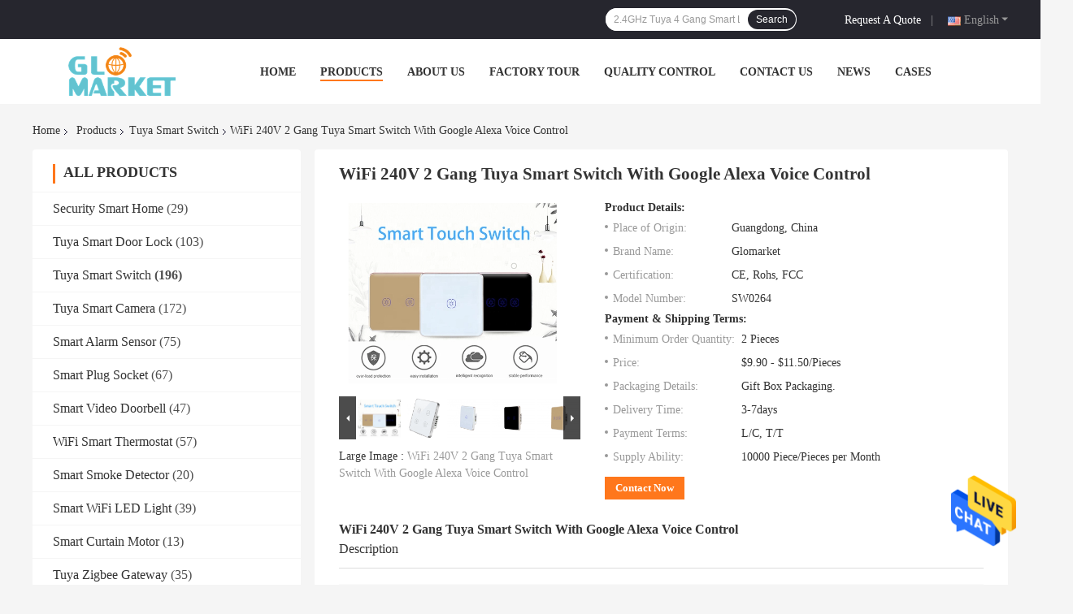

--- FILE ---
content_type: text/html
request_url: https://www.securitysmarthome.com/sale-26506317-wifi-240v-2-gang-tuya-smart-switch-with-google-alexa-voice-control.html
body_size: 32202
content:

<!DOCTYPE html>
<html lang="en">
<head>
	<meta charset="utf-8">
	<meta http-equiv="X-UA-Compatible" content="IE=edge">
	<meta name="viewport" content="width=device-width, initial-scale=1">
    <title>WiFi 240V 2 Gang Tuya Smart Switch With Google Alexa Voice Control</title>
    <meta name="keywords" content="240V 2 Gang Tuya Smart Switch, 240V tuya smart wifi touch light switch, 2 Gang tuya smart touch switch, Tuya Smart Switch" />
    <meta name="description" content="High quality WiFi 240V 2 Gang Tuya Smart Switch With Google Alexa Voice Control from China, China's leading product market 240V 2 Gang Tuya Smart Switch product, with strict quality control 240V tuya smart wifi touch light switch factories, producing high quality 2 Gang tuya smart touch switch Products." />
				<link rel='preload'
					  href=/photo/securitysmarthome/sitetpl/style/common.css?ver=1648630023 as='style'><link type='text/css' rel='stylesheet'
					  href=/photo/securitysmarthome/sitetpl/style/common.css?ver=1648630023 media='all'><meta property="og:title" content="WiFi 240V 2 Gang Tuya Smart Switch With Google Alexa Voice Control" />
<meta property="og:description" content="High quality WiFi 240V 2 Gang Tuya Smart Switch With Google Alexa Voice Control from China, China's leading product market 240V 2 Gang Tuya Smart Switch product, with strict quality control 240V tuya smart wifi touch light switch factories, producing high quality 2 Gang tuya smart touch switch Products." />
<meta property="og:type" content="product" />
<meta property="og:availability" content="instock" />
<meta property="og:site_name" content="Shenzhen Glomarket Technology Co., Ltd" />
<meta property="og:url" content="https://www.securitysmarthome.com/sale-26506317-wifi-240v-2-gang-tuya-smart-switch-with-google-alexa-voice-control.html" />
<meta property="og:image" content="https://www.securitysmarthome.com/photo/ps94326186-wifi_240v_2_gang_tuya_smart_switch_with_google_alexa_voice_control.jpg" />
<link rel="canonical" href="https://www.securitysmarthome.com/sale-26506317-wifi-240v-2-gang-tuya-smart-switch-with-google-alexa-voice-control.html" />
<link rel="alternate" href="https://m.securitysmarthome.com/sale-26506317-wifi-240v-2-gang-tuya-smart-switch-with-google-alexa-voice-control.html" media="only screen and (max-width: 640px)" />
<style type="text/css">
/*<![CDATA[*/
.consent__cookie {position: fixed;top: 0;left: 0;width: 100%;height: 0%;z-index: 100000;}.consent__cookie_bg {position: fixed;top: 0;left: 0;width: 100%;height: 100%;background: #000;opacity: .6;display: none }.consent__cookie_rel {position: fixed;bottom:0;left: 0;width: 100%;background: #fff;display: -webkit-box;display: -ms-flexbox;display: flex;flex-wrap: wrap;padding: 24px 80px;-webkit-box-sizing: border-box;box-sizing: border-box;-webkit-box-pack: justify;-ms-flex-pack: justify;justify-content: space-between;-webkit-transition: all ease-in-out .3s;transition: all ease-in-out .3s }.consent__close {position: absolute;top: 20px;right: 20px;cursor: pointer }.consent__close svg {fill: #777 }.consent__close:hover svg {fill: #000 }.consent__cookie_box {flex: 1;word-break: break-word;}.consent__warm {color: #777;font-size: 16px;margin-bottom: 12px;line-height: 19px }.consent__title {color: #333;font-size: 20px;font-weight: 600;margin-bottom: 12px;line-height: 23px }.consent__itxt {color: #333;font-size: 14px;margin-bottom: 12px;display: -webkit-box;display: -ms-flexbox;display: flex;-webkit-box-align: center;-ms-flex-align: center;align-items: center }.consent__itxt i {display: -webkit-inline-box;display: -ms-inline-flexbox;display: inline-flex;width: 28px;height: 28px;border-radius: 50%;background: #e0f9e9;margin-right: 8px;-webkit-box-align: center;-ms-flex-align: center;align-items: center;-webkit-box-pack: center;-ms-flex-pack: center;justify-content: center }.consent__itxt svg {fill: #3ca860 }.consent__txt {color: #a6a6a6;font-size: 14px;margin-bottom: 8px;line-height: 17px }.consent__btns {display: -webkit-box;display: -ms-flexbox;display: flex;-webkit-box-orient: vertical;-webkit-box-direction: normal;-ms-flex-direction: column;flex-direction: column;-webkit-box-pack: center;-ms-flex-pack: center;justify-content: center;flex-shrink: 0;}.consent__btn {width: 280px;height: 40px;line-height: 40px;text-align: center;background: #3ca860;color: #fff;border-radius: 4px;margin: 8px 0;-webkit-box-sizing: border-box;box-sizing: border-box;cursor: pointer;font-size:14px}.consent__btn:hover {background: #00823b }.consent__btn.empty {color: #3ca860;border: 1px solid #3ca860;background: #fff }.consent__btn.empty:hover {background: #3ca860;color: #fff }.open .consent__cookie_bg {display: block }.open .consent__cookie_rel {bottom: 0 }@media (max-width: 760px) {.consent__btns {width: 100%;align-items: center;}.consent__cookie_rel {padding: 20px 24px }}.consent__cookie.open {display: block;}.consent__cookie {display: none;}
/*]]>*/
</style>
<script type="text/javascript">
/*<![CDATA[*/
window.isvideotpl = 0;window.detailurl = '';
var isShowGuide=0;showGuideColor=0;var company_type = 4;var webim_domain = '';

var colorUrl = '';
var aisearch = 0;
var selfUrl = '';
window.playerReportUrl='/vod/view_count/report';
var query_string = ["Products","Detail"];
var g_tp = '';
var customtplcolor = 99701;
window.predomainsub = "";
/*]]>*/
</script>
</head>
<body>
<img src="/logo.gif" style="display:none" alt="logo"/>
    <div id="floatAd" style="z-index: 110000;position:absolute;right:30px;bottom:60px;height:79px;display: block;">
                                <a href="/webim/webim_tab.html" rel="nofollow" data-uid="76739" onclick= 'setwebimCookie(76739,26506317,4);' target="_blank">
            <img style="width: 80px;cursor: pointer;" alt='Send Message' src="/images/floatimage_chat.gif"/>
        </a>
                                </div>
<a style="display: none!important;" title="Shenzhen Glomarket Technology Co., Ltd" class="float-inquiry" href="/contactnow.html" onclick='setinquiryCookie("{\"showproduct\":1,\"pid\":\"26506317\",\"name\":\"WiFi 240V 2 Gang Tuya Smart Switch With Google Alexa Voice Control\",\"source_url\":\"\\/sale-26506317-wifi-240v-2-gang-tuya-smart-switch-with-google-alexa-voice-control.html\",\"picurl\":\"\\/photo\\/pd94326186-wifi_240v_2_gang_tuya_smart_switch_with_google_alexa_voice_control.jpg\",\"propertyDetail\":[[\"Network\",\"WiFi\"],[\"Customized support\",\"Logo\"],[\"Max. Current\",\"10A\"],[\"Max. Voltage\",\"240V\"]],\"company_name\":null,\"picurl_c\":\"\\/photo\\/pc94326186-wifi_240v_2_gang_tuya_smart_switch_with_google_alexa_voice_control.jpg\",\"price\":\"$9.90 - $11.50\\/Pieces\",\"username\":\"Sales Manager\",\"viewTime\":\"Last Login : 4 hours 02 minutes ago\",\"subject\":\"Please send me more information on your WiFi 240V 2 Gang Tuya Smart Switch With Google Alexa Voice Control\",\"countrycode\":\"BR\"}");'></a>
<script>
var originProductInfo = '';
var originProductInfo = {"showproduct":1,"pid":"26506317","name":"WiFi 240V 2 Gang Tuya Smart Switch With Google Alexa Voice Control","source_url":"\/sale-26506317-wifi-240v-2-gang-tuya-smart-switch-with-google-alexa-voice-control.html","picurl":"\/photo\/pd94326186-wifi_240v_2_gang_tuya_smart_switch_with_google_alexa_voice_control.jpg","propertyDetail":[["Network","WiFi"],["Customized support","Logo"],["Max. Current","10A"],["Max. Voltage","240V"]],"company_name":null,"picurl_c":"\/photo\/pc94326186-wifi_240v_2_gang_tuya_smart_switch_with_google_alexa_voice_control.jpg","price":"$9.90 - $11.50\/Pieces","username":"Sales Manager","viewTime":"Last Login : 6 hours 02 minutes ago","subject":"Please send price on your WiFi 240V 2 Gang Tuya Smart Switch With Google Alexa Voice Control","countrycode":"BR"};
var save_url = "/contactsave.html";
var update_url = "/updateinquiry.html";
var productInfo = {};
var defaulProductInfo = {};
var myDate = new Date();
var curDate = myDate.getFullYear()+'-'+(parseInt(myDate.getMonth())+1)+'-'+myDate.getDate();
var message = '';
var default_pop = 1;
var leaveMessageDialog = document.getElementsByClassName('leave-message-dialog')[0]; // 获取弹层
var _$$ = function (dom) {
    return document.querySelectorAll(dom);
};
resInfo = originProductInfo;
resInfo['name'] = resInfo['name'] || '';
defaulProductInfo.pid = resInfo['pid'];
defaulProductInfo.productName = resInfo['name'] ?? '';
defaulProductInfo.productInfo = resInfo['propertyDetail'];
defaulProductInfo.productImg = resInfo['picurl_c'];
defaulProductInfo.subject = resInfo['subject'] ?? '';
defaulProductInfo.productImgAlt = resInfo['name'] ?? '';
var inquirypopup_tmp = 1;
var message = 'Dear,'+'\r\n'+"I am interested in"+' '+trim(resInfo['name'])+", could you send me more details such as type, size, MOQ, material, etc."+'\r\n'+"Thanks!"+'\r\n'+"Waiting for your reply.";
var message_1 = 'Dear,'+'\r\n'+"I am interested in"+' '+trim(resInfo['name'])+", could you send me more details such as type, size, MOQ, material, etc."+'\r\n'+"Thanks!"+'\r\n'+"Waiting for your reply.";
var message_2 = 'Hello,'+'\r\n'+"I am looking for"+' '+trim(resInfo['name'])+", please send me the price, specification and picture."+'\r\n'+"Your swift response will be highly appreciated."+'\r\n'+"Feel free to contact me for more information."+'\r\n'+"Thanks a lot.";
var message_3 = 'Hello,'+'\r\n'+trim(resInfo['name'])+' '+"meets my expectations."+'\r\n'+"Please give me the best price and some other product information."+'\r\n'+"Feel free to contact me via my mail."+'\r\n'+"Thanks a lot.";

var message_4 = 'Dear,'+'\r\n'+"What is the FOB price on your"+' '+trim(resInfo['name'])+'?'+'\r\n'+"Which is the nearest port name?"+'\r\n'+"Please reply me as soon as possible, it would be better to share further information."+'\r\n'+"Regards!";
var message_5 = 'Hi there,'+'\r\n'+"I am very interested in your"+' '+trim(resInfo['name'])+'.'+'\r\n'+"Please send me your product details."+'\r\n'+"Looking forward to your quick reply."+'\r\n'+"Feel free to contact me by mail."+'\r\n'+"Regards!";

var message_6 = 'Dear,'+'\r\n'+"Please provide us with information about your"+' '+trim(resInfo['name'])+", such as type, size, material, and of course the best price."+'\r\n'+"Looking forward to your quick reply."+'\r\n'+"Thank you!";
var message_7 = 'Dear,'+'\r\n'+"Can you supply"+' '+trim(resInfo['name'])+" for us?"+'\r\n'+"First we want a price list and some product details."+'\r\n'+"I hope to get reply asap and look forward to cooperation."+'\r\n'+"Thank you very much.";
var message_8 = 'hi,'+'\r\n'+"I am looking for"+' '+trim(resInfo['name'])+", please give me some more detailed product information."+'\r\n'+"I look forward to your reply."+'\r\n'+"Thank you!";
var message_9 = 'Hello,'+'\r\n'+"Your"+' '+trim(resInfo['name'])+" meets my requirements very well."+'\r\n'+"Please send me the price, specification, and similar model will be OK."+'\r\n'+"Feel free to chat with me."+'\r\n'+"Thanks!";
var message_10 = 'Dear,'+'\r\n'+"I want to know more about the details and quotation of"+' '+trim(resInfo['name'])+'.'+'\r\n'+"Feel free to contact me."+'\r\n'+"Regards!";

var r = getRandom(1,10);

defaulProductInfo.message = eval("message_"+r);
    defaulProductInfo.message = eval("message_"+r);
        var mytAjax = {

    post: function(url, data, fn) {
        var xhr = new XMLHttpRequest();
        xhr.open("POST", url, true);
        xhr.setRequestHeader("Content-Type", "application/x-www-form-urlencoded;charset=UTF-8");
        xhr.setRequestHeader("X-Requested-With", "XMLHttpRequest");
        xhr.setRequestHeader('Content-Type','text/plain;charset=UTF-8');
        xhr.onreadystatechange = function() {
            if(xhr.readyState == 4 && (xhr.status == 200 || xhr.status == 304)) {
                fn.call(this, xhr.responseText);
            }
        };
        xhr.send(data);
    },

    postform: function(url, data, fn) {
        var xhr = new XMLHttpRequest();
        xhr.open("POST", url, true);
        xhr.setRequestHeader("X-Requested-With", "XMLHttpRequest");
        xhr.onreadystatechange = function() {
            if(xhr.readyState == 4 && (xhr.status == 200 || xhr.status == 304)) {
                fn.call(this, xhr.responseText);
            }
        };
        xhr.send(data);
    }
};
/*window.onload = function(){
    leaveMessageDialog = document.getElementsByClassName('leave-message-dialog')[0];
    if (window.localStorage.recordDialogStatus=='undefined' || (window.localStorage.recordDialogStatus!='undefined' && window.localStorage.recordDialogStatus != curDate)) {
        setTimeout(function(){
            if(parseInt(inquirypopup_tmp%10) == 1){
                creatDialog(defaulProductInfo, 1);
            }
        }, 6000);
    }
};*/
function trim(str)
{
    str = str.replace(/(^\s*)/g,"");
    return str.replace(/(\s*$)/g,"");
};
function getRandom(m,n){
    var num = Math.floor(Math.random()*(m - n) + n);
    return num;
};
function strBtn(param) {

    var starattextarea = document.getElementById("textareamessage").value.length;
    var email = document.getElementById("startEmail").value;

    var default_tip = document.querySelectorAll(".watermark_container").length;
    if (20 < starattextarea && starattextarea < 3000) {
        if(default_tip>0){
            document.getElementById("textareamessage1").parentNode.parentNode.nextElementSibling.style.display = "none";
        }else{
            document.getElementById("textareamessage1").parentNode.nextElementSibling.style.display = "none";
        }

    } else {
        if(default_tip>0){
            document.getElementById("textareamessage1").parentNode.parentNode.nextElementSibling.style.display = "block";
        }else{
            document.getElementById("textareamessage1").parentNode.nextElementSibling.style.display = "block";
        }

        return;
    }

    // var re = /^([a-zA-Z0-9_-])+@([a-zA-Z0-9_-])+\.([a-zA-Z0-9_-])+/i;/*邮箱不区分大小写*/
    var re = /^[a-zA-Z0-9][\w-]*(\.?[\w-]+)*@[a-zA-Z0-9-]+(\.[a-zA-Z0-9]+)+$/i;
    if (!re.test(email)) {
        document.getElementById("startEmail").nextElementSibling.style.display = "block";
        return;
    } else {
        document.getElementById("startEmail").nextElementSibling.style.display = "none";
    }

    var subject = document.getElementById("pop_subject").value;
    var pid = document.getElementById("pop_pid").value;
    var message = document.getElementById("textareamessage").value;
    var sender_email = document.getElementById("startEmail").value;
    var tel = '';
    if (document.getElementById("tel0") != undefined && document.getElementById("tel0") != '')
        tel = document.getElementById("tel0").value;
    var form_serialize = '&tel='+tel;

    form_serialize = form_serialize.replace(/\+/g, "%2B");
    mytAjax.post(save_url,"pid="+pid+"&subject="+subject+"&email="+sender_email+"&message="+(message)+form_serialize,function(res){
        var mes = JSON.parse(res);
        if(mes.status == 200){
            var iid = mes.iid;
            document.getElementById("pop_iid").value = iid;
            document.getElementById("pop_uuid").value = mes.uuid;

            if(typeof gtag_report_conversion === "function"){
                gtag_report_conversion();//执行统计js代码
            }
            if(typeof fbq === "function"){
                fbq('track','Purchase');//执行统计js代码
            }
        }
    });
    for (var index = 0; index < document.querySelectorAll(".dialog-content-pql").length; index++) {
        document.querySelectorAll(".dialog-content-pql")[index].style.display = "none";
    };
    $('#idphonepql').val(tel);
    document.getElementById("dialog-content-pql-id").style.display = "block";
    ;
};
function twoBtnOk(param) {

    var selectgender = document.getElementById("Mr").innerHTML;
    var iid = document.getElementById("pop_iid").value;
    var sendername = document.getElementById("idnamepql").value;
    var senderphone = document.getElementById("idphonepql").value;
    var sendercname = document.getElementById("idcompanypql").value;
    var uuid = document.getElementById("pop_uuid").value;
    var gender = 2;
    if(selectgender == 'Mr.') gender = 0;
    if(selectgender == 'Mrs.') gender = 1;
    var pid = document.getElementById("pop_pid").value;
    var form_serialize = '';

        form_serialize = form_serialize.replace(/\+/g, "%2B");

    mytAjax.post(update_url,"iid="+iid+"&gender="+gender+"&uuid="+uuid+"&name="+(sendername)+"&tel="+(senderphone)+"&company="+(sendercname)+form_serialize,function(res){});

    for (var index = 0; index < document.querySelectorAll(".dialog-content-pql").length; index++) {
        document.querySelectorAll(".dialog-content-pql")[index].style.display = "none";
    };
    document.getElementById("dialog-content-pql-ok").style.display = "block";

};
function toCheckMust(name) {
    $('#'+name+'error').hide();
}
function handClidk(param) {
    var starattextarea = document.getElementById("textareamessage1").value.length;
    var email = document.getElementById("startEmail1").value;
    var default_tip = document.querySelectorAll(".watermark_container").length;
    if (20 < starattextarea && starattextarea < 3000) {
        if(default_tip>0){
            document.getElementById("textareamessage1").parentNode.parentNode.nextElementSibling.style.display = "none";
        }else{
            document.getElementById("textareamessage1").parentNode.nextElementSibling.style.display = "none";
        }

    } else {
        if(default_tip>0){
            document.getElementById("textareamessage1").parentNode.parentNode.nextElementSibling.style.display = "block";
        }else{
            document.getElementById("textareamessage1").parentNode.nextElementSibling.style.display = "block";
        }

        return;
    }

    // var re = /^([a-zA-Z0-9_-])+@([a-zA-Z0-9_-])+\.([a-zA-Z0-9_-])+/i;
    var re = /^[a-zA-Z0-9][\w-]*(\.?[\w-]+)*@[a-zA-Z0-9-]+(\.[a-zA-Z0-9]+)+$/i;
    if (!re.test(email)) {
        document.getElementById("startEmail1").nextElementSibling.style.display = "block";
        return;
    } else {
        document.getElementById("startEmail1").nextElementSibling.style.display = "none";
    }

    var subject = document.getElementById("pop_subject").value;
    var pid = document.getElementById("pop_pid").value;
    var message = document.getElementById("textareamessage1").value;
    var sender_email = document.getElementById("startEmail1").value;
    var form_serialize = tel = '';
    if (document.getElementById("tel1") != undefined && document.getElementById("tel1") != '')
        tel = document.getElementById("tel1").value;
        mytAjax.post(save_url,"email="+sender_email+"&tel="+tel+"&pid="+pid+"&message="+message+"&subject="+subject+form_serialize,function(res){

        var mes = JSON.parse(res);
        if(mes.status == 200){
            var iid = mes.iid;
            document.getElementById("pop_iid").value = iid;
            document.getElementById("pop_uuid").value = mes.uuid;
            if(typeof gtag_report_conversion === "function"){
                gtag_report_conversion();//执行统计js代码
            }
        }

    });
    for (var index = 0; index < document.querySelectorAll(".dialog-content-pql").length; index++) {
        document.querySelectorAll(".dialog-content-pql")[index].style.display = "none";
    };
    $('#idphonepql').val(tel);
    document.getElementById("dialog-content-pql-id").style.display = "block";

};
window.addEventListener('load', function () {
    $('.checkbox-wrap label').each(function(){
        if($(this).find('input').prop('checked')){
            $(this).addClass('on')
        }else {
            $(this).removeClass('on')
        }
    })
    $(document).on('click', '.checkbox-wrap label' , function(ev){
        if (ev.target.tagName.toUpperCase() != 'INPUT') {
            $(this).toggleClass('on')
        }
    })
})

function hand_video(pdata) {
    data = JSON.parse(pdata);
    productInfo.productName = data.productName;
    productInfo.productInfo = data.productInfo;
    productInfo.productImg = data.productImg;
    productInfo.subject = data.subject;

    var message = 'Dear,'+'\r\n'+"I am interested in"+' '+trim(data.productName)+", could you send me more details such as type, size, quantity, material, etc."+'\r\n'+"Thanks!"+'\r\n'+"Waiting for your reply.";

    var message = 'Dear,'+'\r\n'+"I am interested in"+' '+trim(data.productName)+", could you send me more details such as type, size, MOQ, material, etc."+'\r\n'+"Thanks!"+'\r\n'+"Waiting for your reply.";
    var message_1 = 'Dear,'+'\r\n'+"I am interested in"+' '+trim(data.productName)+", could you send me more details such as type, size, MOQ, material, etc."+'\r\n'+"Thanks!"+'\r\n'+"Waiting for your reply.";
    var message_2 = 'Hello,'+'\r\n'+"I am looking for"+' '+trim(data.productName)+", please send me the price, specification and picture."+'\r\n'+"Your swift response will be highly appreciated."+'\r\n'+"Feel free to contact me for more information."+'\r\n'+"Thanks a lot.";
    var message_3 = 'Hello,'+'\r\n'+trim(data.productName)+' '+"meets my expectations."+'\r\n'+"Please give me the best price and some other product information."+'\r\n'+"Feel free to contact me via my mail."+'\r\n'+"Thanks a lot.";

    var message_4 = 'Dear,'+'\r\n'+"What is the FOB price on your"+' '+trim(data.productName)+'?'+'\r\n'+"Which is the nearest port name?"+'\r\n'+"Please reply me as soon as possible, it would be better to share further information."+'\r\n'+"Regards!";
    var message_5 = 'Hi there,'+'\r\n'+"I am very interested in your"+' '+trim(data.productName)+'.'+'\r\n'+"Please send me your product details."+'\r\n'+"Looking forward to your quick reply."+'\r\n'+"Feel free to contact me by mail."+'\r\n'+"Regards!";

    var message_6 = 'Dear,'+'\r\n'+"Please provide us with information about your"+' '+trim(data.productName)+", such as type, size, material, and of course the best price."+'\r\n'+"Looking forward to your quick reply."+'\r\n'+"Thank you!";
    var message_7 = 'Dear,'+'\r\n'+"Can you supply"+' '+trim(data.productName)+" for us?"+'\r\n'+"First we want a price list and some product details."+'\r\n'+"I hope to get reply asap and look forward to cooperation."+'\r\n'+"Thank you very much.";
    var message_8 = 'hi,'+'\r\n'+"I am looking for"+' '+trim(data.productName)+", please give me some more detailed product information."+'\r\n'+"I look forward to your reply."+'\r\n'+"Thank you!";
    var message_9 = 'Hello,'+'\r\n'+"Your"+' '+trim(data.productName)+" meets my requirements very well."+'\r\n'+"Please send me the price, specification, and similar model will be OK."+'\r\n'+"Feel free to chat with me."+'\r\n'+"Thanks!";
    var message_10 = 'Dear,'+'\r\n'+"I want to know more about the details and quotation of"+' '+trim(data.productName)+'.'+'\r\n'+"Feel free to contact me."+'\r\n'+"Regards!";

    var r = getRandom(1,10);

    productInfo.message = eval("message_"+r);
            if(parseInt(inquirypopup_tmp/10) == 1){
        productInfo.message = "";
    }
    productInfo.pid = data.pid;
    creatDialog(productInfo, 2);
};

function handDialog(pdata) {
    data = JSON.parse(pdata);
    productInfo.productName = data.productName;
    productInfo.productInfo = data.productInfo;
    productInfo.productImg = data.productImg;
    productInfo.subject = data.subject;

    var message = 'Dear,'+'\r\n'+"I am interested in"+' '+trim(data.productName)+", could you send me more details such as type, size, quantity, material, etc."+'\r\n'+"Thanks!"+'\r\n'+"Waiting for your reply.";

    var message = 'Dear,'+'\r\n'+"I am interested in"+' '+trim(data.productName)+", could you send me more details such as type, size, MOQ, material, etc."+'\r\n'+"Thanks!"+'\r\n'+"Waiting for your reply.";
    var message_1 = 'Dear,'+'\r\n'+"I am interested in"+' '+trim(data.productName)+", could you send me more details such as type, size, MOQ, material, etc."+'\r\n'+"Thanks!"+'\r\n'+"Waiting for your reply.";
    var message_2 = 'Hello,'+'\r\n'+"I am looking for"+' '+trim(data.productName)+", please send me the price, specification and picture."+'\r\n'+"Your swift response will be highly appreciated."+'\r\n'+"Feel free to contact me for more information."+'\r\n'+"Thanks a lot.";
    var message_3 = 'Hello,'+'\r\n'+trim(data.productName)+' '+"meets my expectations."+'\r\n'+"Please give me the best price and some other product information."+'\r\n'+"Feel free to contact me via my mail."+'\r\n'+"Thanks a lot.";

    var message_4 = 'Dear,'+'\r\n'+"What is the FOB price on your"+' '+trim(data.productName)+'?'+'\r\n'+"Which is the nearest port name?"+'\r\n'+"Please reply me as soon as possible, it would be better to share further information."+'\r\n'+"Regards!";
    var message_5 = 'Hi there,'+'\r\n'+"I am very interested in your"+' '+trim(data.productName)+'.'+'\r\n'+"Please send me your product details."+'\r\n'+"Looking forward to your quick reply."+'\r\n'+"Feel free to contact me by mail."+'\r\n'+"Regards!";

    var message_6 = 'Dear,'+'\r\n'+"Please provide us with information about your"+' '+trim(data.productName)+", such as type, size, material, and of course the best price."+'\r\n'+"Looking forward to your quick reply."+'\r\n'+"Thank you!";
    var message_7 = 'Dear,'+'\r\n'+"Can you supply"+' '+trim(data.productName)+" for us?"+'\r\n'+"First we want a price list and some product details."+'\r\n'+"I hope to get reply asap and look forward to cooperation."+'\r\n'+"Thank you very much.";
    var message_8 = 'hi,'+'\r\n'+"I am looking for"+' '+trim(data.productName)+", please give me some more detailed product information."+'\r\n'+"I look forward to your reply."+'\r\n'+"Thank you!";
    var message_9 = 'Hello,'+'\r\n'+"Your"+' '+trim(data.productName)+" meets my requirements very well."+'\r\n'+"Please send me the price, specification, and similar model will be OK."+'\r\n'+"Feel free to chat with me."+'\r\n'+"Thanks!";
    var message_10 = 'Dear,'+'\r\n'+"I want to know more about the details and quotation of"+' '+trim(data.productName)+'.'+'\r\n'+"Feel free to contact me."+'\r\n'+"Regards!";

    var r = getRandom(1,10);
    productInfo.message = eval("message_"+r);
            if(parseInt(inquirypopup_tmp/10) == 1){
        productInfo.message = "";
    }
    productInfo.pid = data.pid;
    creatDialog(productInfo, 2);
};

function closepql(param) {

    leaveMessageDialog.style.display = 'none';
};

function closepql2(param) {

    for (var index = 0; index < document.querySelectorAll(".dialog-content-pql").length; index++) {
        document.querySelectorAll(".dialog-content-pql")[index].style.display = "none";
    };
    document.getElementById("dialog-content-pql-ok").style.display = "block";
};

function decodeHtmlEntities(str) {
    var tempElement = document.createElement('div');
    tempElement.innerHTML = str;
    return tempElement.textContent || tempElement.innerText || '';
}

function initProduct(productInfo,type){

    productInfo.productName = decodeHtmlEntities(productInfo.productName);
    productInfo.message = decodeHtmlEntities(productInfo.message);

    leaveMessageDialog = document.getElementsByClassName('leave-message-dialog')[0];
    leaveMessageDialog.style.display = "block";
    if(type == 3){
        var popinquiryemail = document.getElementById("popinquiryemail").value;
        _$$("#startEmail1")[0].value = popinquiryemail;
    }else{
        _$$("#startEmail1")[0].value = "";
    }
    _$$("#startEmail")[0].value = "";
    _$$("#idnamepql")[0].value = "";
    _$$("#idphonepql")[0].value = "";
    _$$("#idcompanypql")[0].value = "";

    _$$("#pop_pid")[0].value = productInfo.pid;
    _$$("#pop_subject")[0].value = productInfo.subject;
    
    if(parseInt(inquirypopup_tmp/10) == 1){
        productInfo.message = "";
    }

    _$$("#textareamessage1")[0].value = productInfo.message;
    _$$("#textareamessage")[0].value = productInfo.message;

    _$$("#dialog-content-pql-id .titlep")[0].innerHTML = productInfo.productName;
    _$$("#dialog-content-pql-id img")[0].setAttribute("src", productInfo.productImg);
    _$$("#dialog-content-pql-id img")[0].setAttribute("alt", productInfo.productImgAlt);

    _$$("#dialog-content-pql-id-hand img")[0].setAttribute("src", productInfo.productImg);
    _$$("#dialog-content-pql-id-hand img")[0].setAttribute("alt", productInfo.productImgAlt);
    _$$("#dialog-content-pql-id-hand .titlep")[0].innerHTML = productInfo.productName;

    if (productInfo.productInfo.length > 0) {
        var ul2, ul;
        ul = document.createElement("ul");
        for (var index = 0; index < productInfo.productInfo.length; index++) {
            var el = productInfo.productInfo[index];
            var li = document.createElement("li");
            var span1 = document.createElement("span");
            span1.innerHTML = el[0] + ":";
            var span2 = document.createElement("span");
            span2.innerHTML = el[1];
            li.appendChild(span1);
            li.appendChild(span2);
            ul.appendChild(li);

        }
        ul2 = ul.cloneNode(true);
        if (type === 1) {
            _$$("#dialog-content-pql-id .left")[0].replaceChild(ul, _$$("#dialog-content-pql-id .left ul")[0]);
        } else {
            _$$("#dialog-content-pql-id-hand .left")[0].replaceChild(ul2, _$$("#dialog-content-pql-id-hand .left ul")[0]);
            _$$("#dialog-content-pql-id .left")[0].replaceChild(ul, _$$("#dialog-content-pql-id .left ul")[0]);
        }
    };
    for (var index = 0; index < _$$("#dialog-content-pql-id .right ul li").length; index++) {
        _$$("#dialog-content-pql-id .right ul li")[index].addEventListener("click", function (params) {
            _$$("#dialog-content-pql-id .right #Mr")[0].innerHTML = this.innerHTML
        }, false)

    };

};
function closeInquiryCreateDialog() {
    document.getElementById("xuanpan_dialog_box_pql").style.display = "none";
};
function showInquiryCreateDialog() {
    document.getElementById("xuanpan_dialog_box_pql").style.display = "block";
};
function submitPopInquiry(){
    var message = document.getElementById("inquiry_message").value;
    var email = document.getElementById("inquiry_email").value;
    var subject = defaulProductInfo.subject;
    var pid = defaulProductInfo.pid;
    if (email === undefined) {
        showInquiryCreateDialog();
        document.getElementById("inquiry_email").style.border = "1px solid red";
        return false;
    };
    if (message === undefined) {
        showInquiryCreateDialog();
        document.getElementById("inquiry_message").style.border = "1px solid red";
        return false;
    };
    if (email.search(/^\w+((-\w+)|(\.\w+))*\@[A-Za-z0-9]+((\.|-)[A-Za-z0-9]+)*\.[A-Za-z0-9]+$/) == -1) {
        document.getElementById("inquiry_email").style.border= "1px solid red";
        showInquiryCreateDialog();
        return false;
    } else {
        document.getElementById("inquiry_email").style.border= "";
    };
    if (message.length < 20 || message.length >3000) {
        showInquiryCreateDialog();
        document.getElementById("inquiry_message").style.border = "1px solid red";
        return false;
    } else {
        document.getElementById("inquiry_message").style.border = "";
    };
    var tel = '';
    if (document.getElementById("tel") != undefined && document.getElementById("tel") != '')
        tel = document.getElementById("tel").value;

    mytAjax.post(save_url,"pid="+pid+"&subject="+subject+"&email="+email+"&message="+(message)+'&tel='+tel,function(res){
        var mes = JSON.parse(res);
        if(mes.status == 200){
            var iid = mes.iid;
            document.getElementById("pop_iid").value = iid;
            document.getElementById("pop_uuid").value = mes.uuid;

        }
    });
    initProduct(defaulProductInfo);
    for (var index = 0; index < document.querySelectorAll(".dialog-content-pql").length; index++) {
        document.querySelectorAll(".dialog-content-pql")[index].style.display = "none";
    };
    $('#idphonepql').val(tel);
    document.getElementById("dialog-content-pql-id").style.display = "block";

};

//带附件上传
function submitPopInquiryfile(email_id,message_id,check_sort,name_id,phone_id,company_id,attachments){

    if(typeof(check_sort) == 'undefined'){
        check_sort = 0;
    }
    var message = document.getElementById(message_id).value;
    var email = document.getElementById(email_id).value;
    var attachments = document.getElementById(attachments).value;
    if(typeof(name_id) !== 'undefined' && name_id != ""){
        var name  = document.getElementById(name_id).value;
    }
    if(typeof(phone_id) !== 'undefined' && phone_id != ""){
        var phone = document.getElementById(phone_id).value;
    }
    if(typeof(company_id) !== 'undefined' && company_id != ""){
        var company = document.getElementById(company_id).value;
    }
    var subject = defaulProductInfo.subject;
    var pid = defaulProductInfo.pid;

    if(check_sort == 0){
        if (email === undefined) {
            showInquiryCreateDialog();
            document.getElementById(email_id).style.border = "1px solid red";
            return false;
        };
        if (message === undefined) {
            showInquiryCreateDialog();
            document.getElementById(message_id).style.border = "1px solid red";
            return false;
        };

        if (email.search(/^\w+((-\w+)|(\.\w+))*\@[A-Za-z0-9]+((\.|-)[A-Za-z0-9]+)*\.[A-Za-z0-9]+$/) == -1) {
            document.getElementById(email_id).style.border= "1px solid red";
            showInquiryCreateDialog();
            return false;
        } else {
            document.getElementById(email_id).style.border= "";
        };
        if (message.length < 20 || message.length >3000) {
            showInquiryCreateDialog();
            document.getElementById(message_id).style.border = "1px solid red";
            return false;
        } else {
            document.getElementById(message_id).style.border = "";
        };
    }else{

        if (message === undefined) {
            showInquiryCreateDialog();
            document.getElementById(message_id).style.border = "1px solid red";
            return false;
        };

        if (email === undefined) {
            showInquiryCreateDialog();
            document.getElementById(email_id).style.border = "1px solid red";
            return false;
        };

        if (message.length < 20 || message.length >3000) {
            showInquiryCreateDialog();
            document.getElementById(message_id).style.border = "1px solid red";
            return false;
        } else {
            document.getElementById(message_id).style.border = "";
        };

        if (email.search(/^\w+((-\w+)|(\.\w+))*\@[A-Za-z0-9]+((\.|-)[A-Za-z0-9]+)*\.[A-Za-z0-9]+$/) == -1) {
            document.getElementById(email_id).style.border= "1px solid red";
            showInquiryCreateDialog();
            return false;
        } else {
            document.getElementById(email_id).style.border= "";
        };

    };

    mytAjax.post(save_url,"pid="+pid+"&subject="+subject+"&email="+email+"&message="+message+"&company="+company+"&attachments="+attachments,function(res){
        var mes = JSON.parse(res);
        if(mes.status == 200){
            var iid = mes.iid;
            document.getElementById("pop_iid").value = iid;
            document.getElementById("pop_uuid").value = mes.uuid;

            if(typeof gtag_report_conversion === "function"){
                gtag_report_conversion();//执行统计js代码
            }
            if(typeof fbq === "function"){
                fbq('track','Purchase');//执行统计js代码
            }
        }
    });
    initProduct(defaulProductInfo);

    if(name !== undefined && name != ""){
        _$$("#idnamepql")[0].value = name;
    }

    if(phone !== undefined && phone != ""){
        _$$("#idphonepql")[0].value = phone;
    }

    if(company !== undefined && company != ""){
        _$$("#idcompanypql")[0].value = company;
    }

    for (var index = 0; index < document.querySelectorAll(".dialog-content-pql").length; index++) {
        document.querySelectorAll(".dialog-content-pql")[index].style.display = "none";
    };
    document.getElementById("dialog-content-pql-id").style.display = "block";

};
function submitPopInquiryByParam(email_id,message_id,check_sort,name_id,phone_id,company_id){

    if(typeof(check_sort) == 'undefined'){
        check_sort = 0;
    }

    var senderphone = '';
    var message = document.getElementById(message_id).value;
    var email = document.getElementById(email_id).value;
    if(typeof(name_id) !== 'undefined' && name_id != ""){
        var name  = document.getElementById(name_id).value;
    }
    if(typeof(phone_id) !== 'undefined' && phone_id != ""){
        var phone = document.getElementById(phone_id).value;
        senderphone = phone;
    }
    if(typeof(company_id) !== 'undefined' && company_id != ""){
        var company = document.getElementById(company_id).value;
    }
    var subject = defaulProductInfo.subject;
    var pid = defaulProductInfo.pid;

    if(check_sort == 0){
        if (email === undefined) {
            showInquiryCreateDialog();
            document.getElementById(email_id).style.border = "1px solid red";
            return false;
        };
        if (message === undefined) {
            showInquiryCreateDialog();
            document.getElementById(message_id).style.border = "1px solid red";
            return false;
        };

        if (email.search(/^\w+((-\w+)|(\.\w+))*\@[A-Za-z0-9]+((\.|-)[A-Za-z0-9]+)*\.[A-Za-z0-9]+$/) == -1) {
            document.getElementById(email_id).style.border= "1px solid red";
            showInquiryCreateDialog();
            return false;
        } else {
            document.getElementById(email_id).style.border= "";
        };
        if (message.length < 20 || message.length >3000) {
            showInquiryCreateDialog();
            document.getElementById(message_id).style.border = "1px solid red";
            return false;
        } else {
            document.getElementById(message_id).style.border = "";
        };
    }else{

        if (message === undefined) {
            showInquiryCreateDialog();
            document.getElementById(message_id).style.border = "1px solid red";
            return false;
        };

        if (email === undefined) {
            showInquiryCreateDialog();
            document.getElementById(email_id).style.border = "1px solid red";
            return false;
        };

        if (message.length < 20 || message.length >3000) {
            showInquiryCreateDialog();
            document.getElementById(message_id).style.border = "1px solid red";
            return false;
        } else {
            document.getElementById(message_id).style.border = "";
        };

        if (email.search(/^\w+((-\w+)|(\.\w+))*\@[A-Za-z0-9]+((\.|-)[A-Za-z0-9]+)*\.[A-Za-z0-9]+$/) == -1) {
            document.getElementById(email_id).style.border= "1px solid red";
            showInquiryCreateDialog();
            return false;
        } else {
            document.getElementById(email_id).style.border= "";
        };

    };

    var productsku = "";
    if($("#product_sku").length > 0){
        productsku = $("#product_sku").html();
    }

    mytAjax.post(save_url,"tel="+senderphone+"&pid="+pid+"&subject="+subject+"&email="+email+"&message="+message+"&messagesku="+encodeURI(productsku),function(res){
        var mes = JSON.parse(res);
        if(mes.status == 200){
            var iid = mes.iid;
            document.getElementById("pop_iid").value = iid;
            document.getElementById("pop_uuid").value = mes.uuid;

            if(typeof gtag_report_conversion === "function"){
                gtag_report_conversion();//执行统计js代码
            }
            if(typeof fbq === "function"){
                fbq('track','Purchase');//执行统计js代码
            }
        }
    });
    initProduct(defaulProductInfo);

    if(name !== undefined && name != ""){
        _$$("#idnamepql")[0].value = name;
    }

    if(phone !== undefined && phone != ""){
        _$$("#idphonepql")[0].value = phone;
    }

    if(company !== undefined && company != ""){
        _$$("#idcompanypql")[0].value = company;
    }

    for (var index = 0; index < document.querySelectorAll(".dialog-content-pql").length; index++) {
        document.querySelectorAll(".dialog-content-pql")[index].style.display = "none";

    };
    document.getElementById("dialog-content-pql-id").style.display = "block";

};

function creat_videoDialog(productInfo, type) {

    if(type == 1){
        if(default_pop != 1){
            return false;
        }
        window.localStorage.recordDialogStatus = curDate;
    }else{
        default_pop = 0;
    }
    initProduct(productInfo, type);
    if (type === 1) {
        // 自动弹出
        for (var index = 0; index < document.querySelectorAll(".dialog-content-pql").length; index++) {

            document.querySelectorAll(".dialog-content-pql")[index].style.display = "none";
        };
        document.getElementById("dialog-content-pql").style.display = "block";
    } else {
        // 手动弹出
        for (var index = 0; index < document.querySelectorAll(".dialog-content-pql").length; index++) {
            document.querySelectorAll(".dialog-content-pql")[index].style.display = "none";
        };
        document.getElementById("dialog-content-pql-id-hand").style.display = "block";
    }
}

function creatDialog(productInfo, type) {

    if(type == 1){
        if(default_pop != 1){
            return false;
        }
        window.localStorage.recordDialogStatus = curDate;
    }else{
        default_pop = 0;
    }
    initProduct(productInfo, type);
    if (type === 1) {
        // 自动弹出
        for (var index = 0; index < document.querySelectorAll(".dialog-content-pql").length; index++) {

            document.querySelectorAll(".dialog-content-pql")[index].style.display = "none";
        };
        document.getElementById("dialog-content-pql").style.display = "block";
    } else {
        // 手动弹出
        for (var index = 0; index < document.querySelectorAll(".dialog-content-pql").length; index++) {
            document.querySelectorAll(".dialog-content-pql")[index].style.display = "none";
        };
        document.getElementById("dialog-content-pql-id-hand").style.display = "block";
    }
}

//带邮箱信息打开询盘框 emailtype=1表示带入邮箱
function openDialog(emailtype){
    var type = 2;//不带入邮箱，手动弹出
    if(emailtype == 1){
        var popinquiryemail = document.getElementById("popinquiryemail").value;
        // var re = /^([a-zA-Z0-9_-])+@([a-zA-Z0-9_-])+\.([a-zA-Z0-9_-])+/i;
        var re = /^[a-zA-Z0-9][\w-]*(\.?[\w-]+)*@[a-zA-Z0-9-]+(\.[a-zA-Z0-9]+)+$/i;
        if (!re.test(popinquiryemail)) {
            //前端提示样式;
            showInquiryCreateDialog();
            document.getElementById("popinquiryemail").style.border = "1px solid red";
            return false;
        } else {
            //前端提示样式;
        }
        var type = 3;
    }
    creatDialog(defaulProductInfo,type);
}

//上传附件
function inquiryUploadFile(){
    var fileObj = document.querySelector("#fileId").files[0];
    //构建表单数据
    var formData = new FormData();
    var filesize = fileObj.size;
    if(filesize > 10485760 || filesize == 0) {
        document.getElementById("filetips").style.display = "block";
        return false;
    }else {
        document.getElementById("filetips").style.display = "none";
    }
    formData.append('popinquiryfile', fileObj);
    document.getElementById("quotefileform").reset();
    var save_url = "/inquiryuploadfile.html";
    mytAjax.postform(save_url,formData,function(res){
        var mes = JSON.parse(res);
        if(mes.status == 200){
            document.getElementById("uploader-file-info").innerHTML = document.getElementById("uploader-file-info").innerHTML + "<span class=op>"+mes.attfile.name+"<a class=delatt id=att"+mes.attfile.id+" onclick=delatt("+mes.attfile.id+");>Delete</a></span>";
            var nowattachs = document.getElementById("attachments").value;
            if( nowattachs !== ""){
                var attachs = JSON.parse(nowattachs);
                attachs[mes.attfile.id] = mes.attfile;
            }else{
                var attachs = {};
                attachs[mes.attfile.id] = mes.attfile;
            }
            document.getElementById("attachments").value = JSON.stringify(attachs);
        }
    });
}
//附件删除
function delatt(attid)
{
    var nowattachs = document.getElementById("attachments").value;
    if( nowattachs !== ""){
        var attachs = JSON.parse(nowattachs);
        if(attachs[attid] == ""){
            return false;
        }
        var formData = new FormData();
        var delfile = attachs[attid]['filename'];
        var save_url = "/inquirydelfile.html";
        if(delfile != "") {
            formData.append('delfile', delfile);
            mytAjax.postform(save_url, formData, function (res) {
                if(res !== "") {
                    var mes = JSON.parse(res);
                    if (mes.status == 200) {
                        delete attachs[attid];
                        document.getElementById("attachments").value = JSON.stringify(attachs);
                        var s = document.getElementById("att"+attid);
                        s.parentNode.remove();
                    }
                }
            });
        }
    }else{
        return false;
    }
}

</script>
<div class="leave-message-dialog" style="display: none">
<style>
    .leave-message-dialog .close:before, .leave-message-dialog .close:after{
        content:initial;
    }
</style>
<div class="dialog-content-pql" id="dialog-content-pql" style="display: none">
    <span class="close" onclick="closepql()"><img src="/images/close.png" alt="close"></span>
    <div class="title">
        <p class="firstp-pql">Leave a Message</p>
        <p class="lastp-pql">We will call you back soon!</p>
    </div>
    <div class="form">
        <div class="textarea">
            <textarea style='font-family: robot;'  name="" id="textareamessage" cols="30" rows="10" style="margin-bottom:14px;width:100%"
                placeholder="Please enter your inquiry details."></textarea>
        </div>
        <p class="error-pql"> <span class="icon-pql"><img src="/images/error.png" alt="Shenzhen Glomarket Technology Co., Ltd"></span> Your message must be between 20-3,000 characters!</p>
        <input id="startEmail" type="text" placeholder="Enter your E-mail" onkeydown="if(event.keyCode === 13){ strBtn();}">
        <p class="error-pql"><span class="icon-pql"><img src="/images/error.png" alt="Shenzhen Glomarket Technology Co., Ltd"></span> Please check your E-mail! </p>
                <div class="operations">
            <div class='btn' id="submitStart" type="submit" onclick="strBtn()">SUBMIT</div>
        </div>
            </div>
</div>
<div class="dialog-content-pql dialog-content-pql-id" id="dialog-content-pql-id" style="display:none">
        <span class="close" onclick="closepql2()"><svg t="1648434466530" class="icon" viewBox="0 0 1024 1024" version="1.1" xmlns="http://www.w3.org/2000/svg" p-id="2198" width="16" height="16"><path d="M576 512l277.333333 277.333333-64 64-277.333333-277.333333L234.666667 853.333333 170.666667 789.333333l277.333333-277.333333L170.666667 234.666667 234.666667 170.666667l277.333333 277.333333L789.333333 170.666667 853.333333 234.666667 576 512z" fill="#444444" p-id="2199"></path></svg></span>
    <div class="left">
        <div class="img"><img></div>
        <p class="titlep"></p>
        <ul> </ul>
    </div>
    <div class="right">
                <p class="title">More information facilitates better communication.</p>
                <div style="position: relative;">
            <div class="mr"> <span id="Mr">Mr.</span>
                <ul>
                    <li>Mr.</li>
                    <li>Mrs.</li>
                </ul>
            </div>
            <input style="text-indent: 80px;" type="text" id="idnamepql" placeholder="Input your name">
        </div>
        <input type="text"  id="idphonepql"  placeholder="Phone Number">
        <input type="text" id="idcompanypql"  placeholder="Company" onkeydown="if(event.keyCode === 13){ twoBtnOk();}">
                <div class="btn form_new" id="twoBtnOk" onclick="twoBtnOk()">OK</div>
    </div>
</div>

<div class="dialog-content-pql dialog-content-pql-ok" id="dialog-content-pql-ok" style="display:none">
        <span class="close" onclick="closepql()"><svg t="1648434466530" class="icon" viewBox="0 0 1024 1024" version="1.1" xmlns="http://www.w3.org/2000/svg" p-id="2198" width="16" height="16"><path d="M576 512l277.333333 277.333333-64 64-277.333333-277.333333L234.666667 853.333333 170.666667 789.333333l277.333333-277.333333L170.666667 234.666667 234.666667 170.666667l277.333333 277.333333L789.333333 170.666667 853.333333 234.666667 576 512z" fill="#444444" p-id="2199"></path></svg></span>
    <div class="duihaook"></div>
        <p class="title">Submitted successfully!</p>
        <p class="p1" style="text-align: center; font-size: 18px; margin-top: 14px;">We will call you back soon!</p>
    <div class="btn" onclick="closepql()" id="endOk" style="margin: 0 auto;margin-top: 50px;">OK</div>
</div>
<div class="dialog-content-pql dialog-content-pql-id dialog-content-pql-id-hand" id="dialog-content-pql-id-hand"
    style="display:none">
     <input type="hidden" name="pop_pid" id="pop_pid" value="0">
     <input type="hidden" name="pop_subject" id="pop_subject" value="">
     <input type="hidden" name="pop_iid" id="pop_iid" value="0">
     <input type="hidden" name="pop_uuid" id="pop_uuid" value="0">
        <span class="close" onclick="closepql()"><svg t="1648434466530" class="icon" viewBox="0 0 1024 1024" version="1.1" xmlns="http://www.w3.org/2000/svg" p-id="2198" width="16" height="16"><path d="M576 512l277.333333 277.333333-64 64-277.333333-277.333333L234.666667 853.333333 170.666667 789.333333l277.333333-277.333333L170.666667 234.666667 234.666667 170.666667l277.333333 277.333333L789.333333 170.666667 853.333333 234.666667 576 512z" fill="#444444" p-id="2199"></path></svg></span>
    <div class="left">
        <div class="img"><img></div>
        <p class="titlep"></p>
        <ul> </ul>
    </div>
    <div class="right" style="float:right">
                <div class="title">
            <p class="firstp-pql">Leave a Message</p>
            <p class="lastp-pql">We will call you back soon!</p>
        </div>
                <div class="form">
            <div class="textarea">
                <textarea style='font-family: robot;' name="message" id="textareamessage1" cols="30" rows="10"
                    placeholder="Please enter your inquiry details."></textarea>
            </div>
            <p class="error-pql"> <span class="icon-pql"><img src="/images/error.png" alt="Shenzhen Glomarket Technology Co., Ltd"></span> Your message must be between 20-3,000 characters!</p>

                            <input style="display:none" id="tel1" name="tel" type="text" oninput="value=value.replace(/[^0-9_+-]/g,'');" placeholder="Phone Number">
                        <input id='startEmail1' name='email' data-type='1' type='text'
                   placeholder="Enter your E-mail"
                   onkeydown='if(event.keyCode === 13){ handClidk();}'>
            
            <p class='error-pql'><span class='icon-pql'>
                    <img src="/images/error.png" alt="Shenzhen Glomarket Technology Co., Ltd"></span> Please check your E-mail!            </p>

            <div class="operations">
                <div class='btn' id="submitStart1" type="submit" onclick="handClidk()">SUBMIT</div>
            </div>
        </div>
    </div>
</div>
</div>
<div id="xuanpan_dialog_box_pql" class="xuanpan_dialog_box_pql"
    style="display:none;background:rgba(0,0,0,.6);width:100%;height:100%;position: fixed;top:0;left:0;z-index: 999999;">
    <div class="box_pql"
      style="width:526px;height:206px;background:rgba(255,255,255,1);opacity:1;border-radius:4px;position: absolute;left: 50%;top: 50%;transform: translate(-50%,-50%);">
      <div onclick="closeInquiryCreateDialog()" class="close close_create_dialog"
        style="cursor: pointer;height:42px;width:40px;float:right;padding-top: 16px;"><span
          style="display: inline-block;width: 25px;height: 2px;background: rgb(114, 114, 114);transform: rotate(45deg); "><span
            style="display: block;width: 25px;height: 2px;background: rgb(114, 114, 114);transform: rotate(-90deg); "></span></span>
      </div>
      <div
        style="height: 72px; overflow: hidden; text-overflow: ellipsis; display:-webkit-box;-ebkit-line-clamp: 3;-ebkit-box-orient: vertical; margin-top: 58px; padding: 0 84px; font-size: 18px; color: rgba(51, 51, 51, 1); text-align: center; ">
        Please leave your correct email and detailed requirements (20-3,000 characters).</div>
      <div onclick="closeInquiryCreateDialog()" class="close_create_dialog"
        style="width: 139px; height: 36px; background: rgba(253, 119, 34, 1); border-radius: 4px; margin: 16px auto; color: rgba(255, 255, 255, 1); font-size: 18px; line-height: 36px; text-align: center;">
        OK</div>
    </div>
</div>
<style>
.f_header_menu_pic_search_2 .select_language dt div:hover,
.f_header_menu_pic_search_2 .select_language dt a:hover
{
        color: #0f75bd;
    /* text-decoration: underline; */
    }
    .f_header_menu_pic_search_2 .select_language dt  div{
        color: #333;
    }
</style>
<div class="f_header_menu_pic_search_2">
    <div class="top_bg">
        <div class="top">
            <div class="phone">
                                    <div class="iconsapp">
                                                                                                                                            </div>
                                <span id="hourZone" style="display:none"></span>
            </div>

            <!--language-->
                            <div class="top_language">
                    <div class="lan_wrap">
                        <ul class="user">
                            <li class="select_language_wrap">
                                                                <span class="selected">
                                <span id="tranimg"
                                   class="english a">
                                    English                                    <span class="arrow"></span>
                                </span>
                            </span>
                                <dl id="p_l" class="select_language">
                                                                            <dt class="english">
                                                                                    <a title="China good quality Security Smart Home  on sales" href="https://www.securitysmarthome.com/sale-26506317-wifi-240v-2-gang-tuya-smart-switch-with-google-alexa-voice-control.html">English</a>                                        </dt>
                                                                            <dt class="french">
                                                                                    <a title="China good quality Security Smart Home  on sales" href="https://french.securitysmarthome.com/sale-26506317-wifi-240v-2-gang-tuya-smart-switch-with-google-alexa-voice-control.html">French</a>                                        </dt>
                                                                            <dt class="german">
                                                                                    <a title="China good quality Security Smart Home  on sales" href="https://german.securitysmarthome.com/sale-26506317-wifi-240v-2-gang-tuya-smart-switch-with-google-alexa-voice-control.html">German</a>                                        </dt>
                                                                            <dt class="italian">
                                                                                    <a title="China good quality Security Smart Home  on sales" href="https://italian.securitysmarthome.com/sale-26506317-wifi-240v-2-gang-tuya-smart-switch-with-google-alexa-voice-control.html">Italian</a>                                        </dt>
                                                                            <dt class="russian">
                                                                                    <a title="China good quality Security Smart Home  on sales" href="https://russian.securitysmarthome.com/sale-26506317-wifi-240v-2-gang-tuya-smart-switch-with-google-alexa-voice-control.html">Russian</a>                                        </dt>
                                                                            <dt class="spanish">
                                                                                    <a title="China good quality Security Smart Home  on sales" href="https://spanish.securitysmarthome.com/sale-26506317-wifi-240v-2-gang-tuya-smart-switch-with-google-alexa-voice-control.html">Spanish</a>                                        </dt>
                                                                            <dt class="portuguese">
                                                                                    <a title="China good quality Security Smart Home  on sales" href="https://portuguese.securitysmarthome.com/sale-26506317-wifi-240v-2-gang-tuya-smart-switch-with-google-alexa-voice-control.html">Portuguese</a>                                        </dt>
                                                                            <dt class="dutch">
                                                                                    <a title="China good quality Security Smart Home  on sales" href="https://dutch.securitysmarthome.com/sale-26506317-wifi-240v-2-gang-tuya-smart-switch-with-google-alexa-voice-control.html">Dutch</a>                                        </dt>
                                                                            <dt class="greek">
                                                                                    <a title="China good quality Security Smart Home  on sales" href="https://greek.securitysmarthome.com/sale-26506317-wifi-240v-2-gang-tuya-smart-switch-with-google-alexa-voice-control.html">Greek</a>                                        </dt>
                                                                            <dt class="japanese">
                                                                                    <a title="China good quality Security Smart Home  on sales" href="https://japanese.securitysmarthome.com/sale-26506317-wifi-240v-2-gang-tuya-smart-switch-with-google-alexa-voice-control.html">Japanese</a>                                        </dt>
                                                                            <dt class="korean">
                                                                                    <a title="China good quality Security Smart Home  on sales" href="https://korean.securitysmarthome.com/sale-26506317-wifi-240v-2-gang-tuya-smart-switch-with-google-alexa-voice-control.html">Korean</a>                                        </dt>
                                                                            <dt class="arabic">
                                                                                    <a title="China good quality Security Smart Home  on sales" href="https://arabic.securitysmarthome.com/sale-26506317-wifi-240v-2-gang-tuya-smart-switch-with-google-alexa-voice-control.html">Arabic</a>                                        </dt>
                                                                            <dt class="hindi">
                                                                                    <a title="China good quality Security Smart Home  on sales" href="https://hindi.securitysmarthome.com/sale-26506317-wifi-240v-2-gang-tuya-smart-switch-with-google-alexa-voice-control.html">Hindi</a>                                        </dt>
                                                                            <dt class="turkish">
                                                                                    <a title="China good quality Security Smart Home  on sales" href="https://turkish.securitysmarthome.com/sale-26506317-wifi-240v-2-gang-tuya-smart-switch-with-google-alexa-voice-control.html">Turkish</a>                                        </dt>
                                                                            <dt class="indonesian">
                                                                                    <a title="China good quality Security Smart Home  on sales" href="https://indonesian.securitysmarthome.com/sale-26506317-wifi-240v-2-gang-tuya-smart-switch-with-google-alexa-voice-control.html">Indonesian</a>                                        </dt>
                                                                            <dt class="vietnamese">
                                                                                    <a title="China good quality Security Smart Home  on sales" href="https://vietnamese.securitysmarthome.com/sale-26506317-wifi-240v-2-gang-tuya-smart-switch-with-google-alexa-voice-control.html">Vietnamese</a>                                        </dt>
                                                                            <dt class="thai">
                                                                                    <a title="China good quality Security Smart Home  on sales" href="https://thai.securitysmarthome.com/sale-26506317-wifi-240v-2-gang-tuya-smart-switch-with-google-alexa-voice-control.html">Thai</a>                                        </dt>
                                                                            <dt class="bengali">
                                                                                    <a title="China good quality Security Smart Home  on sales" href="https://bengali.securitysmarthome.com/sale-26506317-wifi-240v-2-gang-tuya-smart-switch-with-google-alexa-voice-control.html">Bengali</a>                                        </dt>
                                                                            <dt class="persian">
                                                                                    <a title="China good quality Security Smart Home  on sales" href="https://persian.securitysmarthome.com/sale-26506317-wifi-240v-2-gang-tuya-smart-switch-with-google-alexa-voice-control.html">Persian</a>                                        </dt>
                                                                            <dt class="polish">
                                                                                    <a title="China good quality Security Smart Home  on sales" href="https://polish.securitysmarthome.com/sale-26506317-wifi-240v-2-gang-tuya-smart-switch-with-google-alexa-voice-control.html">Polish</a>                                        </dt>
                                                                    </dl>
                            </li>
                        </ul>
                        <div class="clearfix"></div>
                    </div>
                </div>
                        <!--inquiry-->
            <div class="top_link"><a target="_blank" rel="nofollow" title="Quote" href="/contactnow.html">Request A Quote</a>                |
            </div>

            <div class="header-search">
                <form action="" method=""  onsubmit="return requestWidget(this,'');">
                    <input autocomplete="off" disableautocomplete="" type="text" name="keyword"
                           id = "f_header_menu_pic_search_2_input"
                           value=""
                           placeholder = "What are you looking for"
                        >

                    <button type="submit">Search</button>
                </form>
            </div>
            <div class="clearfix"></div>
        </div>
    </div>


    <!--菜单-->
    <div class="menu_bor">
        <div class="menu">
            <div class="logo"><a title="Shenzhen Glomarket Technology Co., Ltd" href="//www.securitysmarthome.com"><img onerror="$(this).parent().hide();" src="/logo.gif" alt="Shenzhen Glomarket Technology Co., Ltd" /></a></div>
            <ul class="menu_list">
                                <li id="headHome" >
                <a target="_self" title="" href="/">Home</a>                </li>
                                <li id="productLi" class="nav">
                <a target="_self" title="" href="/products.html">Products</a>                </li>
                                <li id="headAboutUs" >
                <a target="_self" title="" href="/aboutus.html">About Us</a>                </li>
                                <li id="headFactorytour" >
                <a target="_self" title="" href="/factory.html">Factory Tour</a>                </li>
                                <li id="headQualityControl" >
                <a target="_self" title="" href="/quality.html">Quality Control</a>                </li>
                                <li id="headContactUs" >
                <a target="_self" title="" href="/contactus.html">Contact Us</a>                </li>
                                <li id="headNewsList" >
                <a target="_self" title="" href="/news.html">News</a>                </li>
                                <li id="headCasesList" >
                <a target="_self" title="" href="/cases.html">Cases</a>                </li>
                                                                <div class="clearfix"></div>
            </ul>
        </div>
    </div>

</div>

<!--tag word-->

<script>
        var arr = ["Tuya Smart Switch 600W","EU 3 Gang Wifi Light Switch","2.4GHz Tuya 4 Gang Smart Light Switch"];
    var index = Math.floor((Math.random()*arr.length));
    document.getElementById("f_header_menu_pic_search_2_input").setAttribute("placeholder",arr[index]);
    </script>


    <script>
        var show_f_header_main_dealZoneHour = true;
    </script>

<script>
    if (window.addEventListener) {
        window.addEventListener("load", function () {
            f_headmenucur();
            if (typeof query_string != "undefined" && query_string != "") {
                if (query_string[0] == "Blog") {
                    $(".menu_list").find("li").removeClass("cur");
                    $("#headBlog").addClass("cur")
                }
            }
            if ((typeof (show_f_header_main_dealZoneHour) != "undefined") && show_f_header_main_dealZoneHour) {
                f_header_main_dealZoneHour(
                    "10",
                    "9",
                    "00",
                    "18",
                    "86-755-89696550",
                    "");
            }
        }, false);
    } else {
        window.attachEvent("onload", function () {
            f_headmenucur();
            if (typeof query_string != "undefined" && query_string != "") {
                if (query_string[0] == "Blog") {
                    $(".menu_list").find("li").removeClass("cur");
                    $("#headBlog").addClass("cur")
                }
            }
            if ((typeof (show_f_header_main_dealZoneHour) != "undefined") && show_f_header_main_dealZoneHour) {
                f_header_main_dealZoneHour(
                    "10",
                    "9",
                    "00",
                    "18",
                    "86-755-89696550",
                    "");
            }
        });
    }
</script><div class="cont_main_box cont_main_box5">
    <div class="cont_main_box_inner">
        <div class="f_header_breadcrumb_2">
    <a title="" href="/">Home</a>    <a title="Tuya Smart Switch" href="/products.html">Products</a><a title="Tuya Smart Switch" href="/supplier-3012968-tuya-smart-switch">Tuya Smart Switch</a><h1 class="index-bread" >WiFi 240V 2 Gang Tuya Smart Switch With Google Alexa Voice Control</h1></div>
  
        <div class="cont_main_n">
            <div class="cont_main_n_inner">
                <div class="n_menu_list_2">
    <div class="main_title"><span class="main_con">All Products</span></div>
            
        <div class="item ">
            <strong>
                                    <h2>                

                <!--产品首页-->
                                    <a title="Security Smart Home" href="/supplier-4059148-security-smart-home">Security Smart Home</a>
                
                                    </h2>                                                    <span class="num">(29)</span>
                            </strong>
        </div>
            
        <div class="item ">
            <strong>
                                    <h2>                

                <!--产品首页-->
                                    <a title="Tuya Smart Door Lock" href="/supplier-3013142-tuya-smart-door-lock">Tuya Smart Door Lock</a>
                
                                    </h2>                                                    <span class="num">(103)</span>
                            </strong>
        </div>
            
        <div class="item active">
            <strong>
                                    <h2>                

                <!--产品首页-->
                                    <a title="Tuya Smart Switch" href="/supplier-3012968-tuya-smart-switch">Tuya Smart Switch</a>
                
                                    </h2>                                                    <span class="num">(196)</span>
                            </strong>
        </div>
            
        <div class="item ">
            <strong>
                                    <h2>                

                <!--产品首页-->
                                    <a title="Tuya Smart Camera" href="/supplier-3013140-tuya-smart-camera">Tuya Smart Camera</a>
                
                                    </h2>                                                    <span class="num">(172)</span>
                            </strong>
        </div>
            
        <div class="item ">
            <strong>
                                    <h2>                

                <!--产品首页-->
                                    <a title="Smart Alarm Sensor" href="/supplier-3012990-smart-alarm-sensor">Smart Alarm Sensor</a>
                
                                    </h2>                                                    <span class="num">(75)</span>
                            </strong>
        </div>
            
        <div class="item ">
            <strong>
                                    <h2>                

                <!--产品首页-->
                                    <a title="Smart Plug Socket" href="/supplier-3012969-smart-plug-socket">Smart Plug Socket</a>
                
                                    </h2>                                                    <span class="num">(67)</span>
                            </strong>
        </div>
            
        <div class="item ">
            <strong>
                                    <h2>                

                <!--产品首页-->
                                    <a title="Smart Video Doorbell" href="/supplier-3013141-smart-video-doorbell">Smart Video Doorbell</a>
                
                                    </h2>                                                    <span class="num">(47)</span>
                            </strong>
        </div>
            
        <div class="item ">
            <strong>
                                    <h2>                

                <!--产品首页-->
                                    <a title="WiFi Smart Thermostat" href="/supplier-3013089-wifi-smart-thermostat">WiFi Smart Thermostat</a>
                
                                    </h2>                                                    <span class="num">(57)</span>
                            </strong>
        </div>
            
        <div class="item ">
            <strong>
                                    <h2>                

                <!--产品首页-->
                                    <a title="Smart Smoke Detector" href="/supplier-3013054-smart-smoke-detector">Smart Smoke Detector</a>
                
                                    </h2>                                                    <span class="num">(20)</span>
                            </strong>
        </div>
            
        <div class="item ">
            <strong>
                                    <h2>                

                <!--产品首页-->
                                    <a title="Smart WiFi LED Light" href="/supplier-3013146-smart-wifi-led-light">Smart WiFi LED Light</a>
                
                                    </h2>                                                    <span class="num">(39)</span>
                            </strong>
        </div>
            
        <div class="item ">
            <strong>
                                    <h2>                

                <!--产品首页-->
                                    <a title="Smart Curtain Motor" href="/supplier-3013147-smart-curtain-motor">Smart Curtain Motor</a>
                
                                    </h2>                                                    <span class="num">(13)</span>
                            </strong>
        </div>
            
        <div class="item ">
            <strong>
                                    <h2>                

                <!--产品首页-->
                                    <a title="Tuya Zigbee Gateway" href="/supplier-3013143-tuya-zigbee-gateway">Tuya Zigbee Gateway</a>
                
                                    </h2>                                                    <span class="num">(35)</span>
                            </strong>
        </div>
            
        <div class="item ">
            <strong>
                                    <h2>                

                <!--产品首页-->
                                    <a title="Intelligent Home Appliances" href="/supplier-3013145-intelligent-home-appliances">Intelligent Home Appliances</a>
                
                                    </h2>                                                    <span class="num">(29)</span>
                            </strong>
        </div>
            
        <div class="item ">
            <strong>
                                    <h2>                

                <!--产品首页-->
                                    <a title="Smart Pet Feeder" href="/supplier-3013144-smart-pet-feeder">Smart Pet Feeder</a>
                
                                    </h2>                                                    <span class="num">(9)</span>
                            </strong>
        </div>
            
        <div class="item ">
            <strong>
                                    <h2>                

                <!--产品首页-->
                                    <a title="Health Fitness Smartwatch" href="/supplier-3013148-health-fitness-smartwatch">Health Fitness Smartwatch</a>
                
                                    </h2>                                                    <span class="num">(6)</span>
                            </strong>
        </div>
    </div>                

                    <div class="n_certificate_list">
                    <div class="main_title"><strong class="main_con">Certification</strong></div>
                        <div class="certificate_con">
            <a target="_blank" title="China Shenzhen Glomarket Technology Co., Ltd certification" href="/photo/qd95427622-shenzhen_glomarket_technology_co_ltd.jpg"><img src="/photo/qm95427622-shenzhen_glomarket_technology_co_ltd.jpg" alt="China Shenzhen Glomarket Technology Co., Ltd certification" /></a>        </div>
            <div class="certificate_con">
            <a target="_blank" title="China Shenzhen Glomarket Technology Co., Ltd certification" href="/photo/qd95426850-shenzhen_glomarket_technology_co_ltd.jpg"><img src="/photo/qm95426850-shenzhen_glomarket_technology_co_ltd.jpg" alt="China Shenzhen Glomarket Technology Co., Ltd certification" /></a>        </div>
            <div class="clearfix"></div>
    </div>                <div class="n_message_list">
            <div class="main_title"><strong class="main_con">Customer Reviews</strong></div>
                <div class="message_detail " >
            <div class="con">
                Glomarket has very strong R & D capability, I have found more than 10 factories can not do, they successfully completed my project, very good, thanks!                 
            </div>
            <p class="writer">
                —— Oscar            </p>
        </div>
            <div class="message_detail last_message" >
            <div class="con">
                The quality and service are good, delivery time is punctual every tim, 24 hours at any time to contact, order delivery, Glomarket is a trustworthy company                 
            </div>
            <p class="writer">
                —— John            </p>
        </div>
    </div>


                <div class="n_contact_box_2">
    <div class="l_msy">
        <div class="dd">I'm Online Chat Now</div>
    </div>
    <div class="social-c">
                    			<a href="mailto:michael@glomarket.com" title="Shenzhen Glomarket Technology Co., Ltd email"><i class="icon iconfont icon-youjian icon-2"></i></a>
                    			<a href="https://api.whatsapp.com/send?phone=8613828868817" title="Shenzhen Glomarket Technology Co., Ltd whatsapp"><i class="icon iconfont icon-WhatsAPP icon-2"></i></a>
                    			<a href="/contactus.html#157915" title="Shenzhen Glomarket Technology Co., Ltd wechat"><i class="icon iconfont icon-wechat icon-2"></i></a>
                    			<a href="/contactus.html#157915" title="Shenzhen Glomarket Technology Co., Ltd tel"><i class="icon iconfont icon-tel icon-3"></i></a>
        	</div>
    <div class="btn-wrap">
                <form
            onSubmit="return changeAction(this,'/contactnow.html');"
            method="POST" target="_blank">
            <input type="hidden" name="pid" value="26506317"/>
            <input type="submit" name="submit" value="Contact Now" class="btn submit_btn" style="background:#ff771c url(/images/css-sprite.png) -255px -213px;color:#fff;border-radius:2px;padding:2px 18px 2px 40px;width:auto;height:2em;">
        </form>
            </div>
</div>
<script>
    function n_contact_box_ready() {
        if (typeof(changeAction) == "undefined") {
            changeAction = function (formname, url) {
                formname.action = url;
            }
        }
    }
    if(window.addEventListener){
        window.addEventListener("load",n_contact_box_ready,false);
    }
    else{
        window.attachEvent("onload",n_contact_box_ready);
    }
</script>
            </div>
        </div>
        <div class="cont_main_no">
            <div class="cont_main_no_inner">
                
<script>
    var Speed_1 = 10;
    var Space_1 = 20;
    var PageWidth_1 = 69 * 4;
    var interval_1 = 5000;
    var fill_1 = 0;
    var MoveLock_1 = false;
    var MoveTimeObj_1;
    var MoveWay_1 = "right";
    var Comp_1 = 0;
    var AutoPlayObj_1 = null;
    function GetObj(objName) {
        if (document.getElementById) {
            return eval('document.getElementById("' + objName + '")')
        } else {
            return eval("document.all." + objName)
        }
    }
    function AutoPlay_1() {
        clearInterval(AutoPlayObj_1);
        AutoPlayObj_1 = setInterval("ISL_GoDown_1();ISL_StopDown_1();", interval_1)
    }
    function ISL_GoUp_1(count) {
        if (MoveLock_1) {
            return
        }
        clearInterval(AutoPlayObj_1);
        MoveLock_1 = true;
        MoveWay_1 = "left";
        if (count > 3) {
            MoveTimeObj_1 = setInterval("ISL_ScrUp_1();", Speed_1)
        }
    }
    function ISL_StopUp_1() {
        if (MoveWay_1 == "right") {
            return
        }
        clearInterval(MoveTimeObj_1);
        if ((GetObj("ISL_Cont_1").scrollLeft - fill_1) % PageWidth_1 != 0) {
            Comp_1 = fill_1 - (GetObj("ISL_Cont_1").scrollLeft % PageWidth_1);
            CompScr_1()
        } else {
            MoveLock_1 = false
        }
        AutoPlay_1()
    }
    function ISL_ScrUp_1() {
        if (GetObj("ISL_Cont_1").scrollLeft <= 0) {
            return false;
        }
        GetObj("ISL_Cont_1").scrollLeft -= Space_1
    }
    function ISL_GoDown_1(count) {
        if (MoveLock_1) {
            return
        }
        clearInterval(AutoPlayObj_1);
        MoveLock_1 = true;
        MoveWay_1 = "right";
        if (count > 3) {
            ISL_ScrDown_1();
            MoveTimeObj_1 = setInterval("ISL_ScrDown_1()", Speed_1)
        }
    }
    function ISL_StopDown_1() {
        if (MoveWay_1 == "left") {
            return
        }
        clearInterval(MoveTimeObj_1);
        if (GetObj("ISL_Cont_1").scrollLeft % PageWidth_1 - (fill_1 >= 0 ? fill_1 : fill_1 + 1) != 0) {
            Comp_1 = PageWidth_1 - GetObj("ISL_Cont_1").scrollLeft % PageWidth_1 + fill_1;
            CompScr_1()
        } else {
            MoveLock_1 = false
        }
        AutoPlay_1()
    }
    function ISL_ScrDown_1() {
        if (GetObj("ISL_Cont_1").scrollLeft >= GetObj("List1_1").scrollWidth) {
            GetObj("ISL_Cont_1").scrollLeft = GetObj("ISL_Cont_1").scrollLeft - GetObj("List1_1").offsetWidth
        }
        GetObj("ISL_Cont_1").scrollLeft += Space_1
    }
    function CompScr_1() {
        if (Comp_1 == 0) {
            MoveLock_1 = false;
            return
        }
        var num, TempSpeed = Speed_1, TempSpace = Space_1;
        if (Math.abs(Comp_1) < PageWidth_1 / 2) {
            TempSpace = Math.round(Math.abs(Comp_1 / Space_1));
            if (TempSpace < 1) {
                TempSpace = 1
            }
        }
        if (Comp_1 < 0) {
            if (Comp_1 < -TempSpace) {
                Comp_1 += TempSpace;
                num = TempSpace
            } else {
                num = -Comp_1;
                Comp_1 = 0
            }
            GetObj("ISL_Cont_1").scrollLeft -= num;
            setTimeout("CompScr_1()", TempSpeed)
        } else {
            if (Comp_1 > TempSpace) {
                Comp_1 -= TempSpace;
                num = TempSpace
            } else {
                num = Comp_1;
                Comp_1 = 0
            }
            GetObj("ISL_Cont_1").scrollLeft += num;
            setTimeout("CompScr_1()", TempSpeed)
        }
    }
    function picrun_ini() {
        GetObj("List2_1").innerHTML = GetObj("List1_1").innerHTML;
        GetObj("ISL_Cont_1").scrollLeft = fill_1 >= 0 ? fill_1 : GetObj("List1_1").scrollWidth - Math.abs(fill_1);
        GetObj("ISL_Cont_1").onmouseover = function () {
            clearInterval(AutoPlayObj_1)
        };
        GetObj("ISL_Cont_1").onmouseout = function () {
            AutoPlay_1()
        };
        AutoPlay_1()
    }
    var tb_pathToImage="/images/loadingAnimation.gif";
    // $(document).ready(function(){tb_init("a.thickbox, area.thickbox, input.thickbox");imgLoader=new Image();imgLoader.src=tb_pathToImage});
    // window.onload = function () { tb_init("a.thickbox, area.thickbox, input.thickbox"); imgLoader = new Image(); imgLoader.src = tb_pathToImage };
    function tb_init(domChunk){$(domChunk).click(function(){var t=this.title||this.name||null;var a=this.href||this.alt;var g=this.rel||false;var pid=$(this).attr("pid")||null;tb_show(t,a,g,pid);this.blur();return false})}function tb_show(caption,url,imageGroup,pid){try{if(typeof document.body.style.maxHeight==="undefined"){$("body","html").css({height:"100%",width:"100%"});$("html").css("overflow","hidden");if(document.getElementById("TB_HideSelect")===null){$("body").append("<iframe id='TB_HideSelect'></iframe><div id='TB_overlay'></div><div id='TB_window'></div>");$("#TB_overlay").click(tb_remove)}}else{if(document.getElementById("TB_overlay")===null){$("body").append("<div id='TB_overlay'></div><div id='TB_window'></div>");$("#TB_overlay").click(tb_remove)}}if(tb_detectMacXFF()){$("#TB_overlay").addClass("TB_overlayMacFFBGHack")}else{$("#TB_overlay").addClass("TB_overlayBG")}if(caption===null){caption=""}$("body").append("<div id='TB_load'><img src='"+imgLoader.src+"' /></div>");$("#TB_load").show();var baseURL;if(url.indexOf("?")!==-1){baseURL=url.substr(0,url.indexOf("?"))}else{baseURL=url}var urlString=/\.jpg$|\.jpeg$|\.png$|\.gif$|\.bmp$/;var urlType=baseURL.toLowerCase().match(urlString);if(pid!=null){$("#TB_window").append("<div id='TB_button' style='padding-top: 10px;text-align:center'>" +
        "<a href=\"/contactnow.html\" onclick= 'setinquiryCookie(\"{\"showproduct\":1,\"pid\":\"26506317\",\"name\":\"WiFi 240V 2 Gang Tuya Smart Switch With Google Alexa Voice Control\",\"source_url\":\"\\/sale-26506317-wifi-240v-2-gang-tuya-smart-switch-with-google-alexa-voice-control.html\",\"picurl\":\"\\/photo\\/pd94326186-wifi_240v_2_gang_tuya_smart_switch_with_google_alexa_voice_control.jpg\",\"propertyDetail\":[[\"Network\",\"WiFi\"],[\"Customized support\",\"Logo\"],[\"Max. Current\",\"10A\"],[\"Max. Voltage\",\"240V\"]],\"company_name\":null,\"picurl_c\":\"\\/photo\\/pc94326186-wifi_240v_2_gang_tuya_smart_switch_with_google_alexa_voice_control.jpg\",\"price\":\"$9.90 - $11.50\\/Pieces\",\"username\":\"Sales Manager\",\"viewTime\":\"Last Login : 2 hours 02 minutes ago\",\"subject\":\"What is the delivery time on WiFi 240V 2 Gang Tuya Smart Switch With Google Alexa Voice Control\",\"countrycode\":\"BR\"}\");' class='btn contact_btn' style='display: inline-block;background:#ff771c url(/images/css-sprite.png) -260px -214px;color:#fff;padding:0 13px 0 33px;width:auto;height:25px;line-height:26px;border:0;font-size:13px;border-radius:4px;font-weight:bold;text-decoration:none;'>Contact Now</a>" +
        "&nbsp;&nbsp;  <input class='close_thickbox' type='button' value='' onclick='javascript:tb_remove();'></div>")}if(urlType==".jpg"||urlType==".jpeg"||urlType==".png"||urlType==".gif"||urlType==".bmp"){TB_PrevCaption="";TB_PrevURL="";TB_PrevHTML="";TB_NextCaption="";TB_NextURL="";TB_NextHTML="";TB_imageCount="";TB_FoundURL=false;TB_OpenNewHTML="";if(imageGroup){TB_TempArray=$("a[@rel="+imageGroup+"]").get();for(TB_Counter=0;((TB_Counter<TB_TempArray.length)&&(TB_NextHTML===""));TB_Counter++){var urlTypeTemp=TB_TempArray[TB_Counter].href.toLowerCase().match(urlString);if(!(TB_TempArray[TB_Counter].href==url)){if(TB_FoundURL){TB_NextCaption=TB_TempArray[TB_Counter].title;TB_NextURL=TB_TempArray[TB_Counter].href;TB_NextHTML="<span id='TB_next'>&nbsp;&nbsp;<a href='#'>Next &gt;</a></span>"}else{TB_PrevCaption=TB_TempArray[TB_Counter].title;TB_PrevURL=TB_TempArray[TB_Counter].href;TB_PrevHTML="<span id='TB_prev'>&nbsp;&nbsp;<a href='#'>&lt; Prev</a></span>"}}else{TB_FoundURL=true;TB_imageCount="Image "+(TB_Counter+1)+" of "+(TB_TempArray.length)}}}TB_OpenNewHTML="<span style='font-size: 11pt'>&nbsp;&nbsp;<a href='"+url+"' target='_blank' style='color:#003366'>View original</a></span>";imgPreloader=new Image();imgPreloader.onload=function(){imgPreloader.onload=null;var pagesize=tb_getPageSize();var x=pagesize[0]-150;var y=pagesize[1]-150;var imageWidth=imgPreloader.width;var imageHeight=imgPreloader.height;if(imageWidth>x){imageHeight=imageHeight*(x/imageWidth);imageWidth=x;if(imageHeight>y){imageWidth=imageWidth*(y/imageHeight);imageHeight=y}}else{if(imageHeight>y){imageWidth=imageWidth*(y/imageHeight);imageHeight=y;if(imageWidth>x){imageHeight=imageHeight*(x/imageWidth);imageWidth=x}}}TB_WIDTH=imageWidth+30;TB_HEIGHT=imageHeight+60;$("#TB_window").append("<a href='' id='TB_ImageOff' title='Close'><img id='TB_Image' src='"+url+"' width='"+imageWidth+"' height='"+imageHeight+"' alt='"+caption+"'/></a>"+"<div id='TB_caption'>"+caption+"<div id='TB_secondLine'>"+TB_imageCount+TB_PrevHTML+TB_NextHTML+TB_OpenNewHTML+"</div></div><div id='TB_closeWindow'><a href='#' id='TB_closeWindowButton' title='Close'>close</a> or Esc Key</div>");$("#TB_closeWindowButton").click(tb_remove);if(!(TB_PrevHTML==="")){function goPrev(){if($(document).unbind("click",goPrev)){$(document).unbind("click",goPrev)}$("#TB_window").remove();$("body").append("<div id='TB_window'></div>");tb_show(TB_PrevCaption,TB_PrevURL,imageGroup);return false}$("#TB_prev").click(goPrev)}if(!(TB_NextHTML==="")){function goNext(){$("#TB_window").remove();$("body").append("<div id='TB_window'></div>");tb_show(TB_NextCaption,TB_NextURL,imageGroup);return false}$("#TB_next").click(goNext)}document.onkeydown=function(e){if(e==null){keycode=event.keyCode}else{keycode=e.which}if(keycode==27){tb_remove()}else{if(keycode==190){if(!(TB_NextHTML=="")){document.onkeydown="";goNext()}}else{if(keycode==188){if(!(TB_PrevHTML=="")){document.onkeydown="";goPrev()}}}}};tb_position();$("#TB_load").remove();$("#TB_ImageOff").click(tb_remove);$("#TB_window").css({display:"block"})};imgPreloader.src=url}else{var queryString=url.replace(/^[^\?]+\??/,"");var params=tb_parseQuery(queryString);TB_WIDTH=(params["width"]*1)+30||630;TB_HEIGHT=(params["height"]*1)+40||440;ajaxContentW=TB_WIDTH-30;ajaxContentH=TB_HEIGHT-45;if(url.indexOf("TB_iframe")!=-1){urlNoQuery=url.split("TB_");
        $("#TB_iframeContent").remove();if(params["modal"]!="true"){$("#TB_window").append("<div id='TB_title'><div id='TB_ajaxWindowTitle'>"+caption+"</div><div id='TB_closeAjaxWindow'><a href='#' id='TB_closeWindowButton' title='Close'>close</a> or Esc Key</div></div><iframe frameborder='0' hspace='0' src='"+urlNoQuery[0]+"' id='TB_iframeContent' name='TB_iframeContent"+Math.round(Math.random()*1000)+"' onload='tb_showIframe()' style='width:"+(ajaxContentW+29)+"px;height:"+(ajaxContentH+17)+"px;' > </iframe>")}else{$("#TB_overlay").unbind();$("#TB_window").append("<iframe frameborder='0' hspace='0' src='"+urlNoQuery[0]+"' id='TB_iframeContent' name='TB_iframeContent"+Math.round(Math.random()*1000)+"' onload='tb_showIframe()' style='width:"+(ajaxContentW+29)+"px;height:"+(ajaxContentH+17)+"px;'> </iframe>")}}else{if($("#TB_window").css("display")!="block"){if(params["modal"]!="true"){$("#TB_window").append("<div id='TB_title'><div id='TB_ajaxWindowTitle'>"+caption+"</div><div id='TB_closeAjaxWindow'><a href='#' id='TB_closeWindowButton'>close</a> or Esc Key</div></div><div id='TB_ajaxContent' style='width:"+ajaxContentW+"px;height:"+ajaxContentH+"px'></div>")}else{$("#TB_overlay").unbind();$("#TB_window").append("<div id='TB_ajaxContent' class='TB_modal' style='width:"+ajaxContentW+"px;height:"+ajaxContentH+"px;'></div>")}}else{$("#TB_ajaxContent")[0].style.width=ajaxContentW+"px";$("#TB_ajaxContent")[0].style.height=ajaxContentH+"px";$("#TB_ajaxContent")[0].scrollTop=0;$("#TB_ajaxWindowTitle").html(caption)}}$("#TB_closeWindowButton").click(tb_remove);if(url.indexOf("TB_inline")!=-1){$("#TB_ajaxContent").append($("#"+params["inlineId"]).children());$("#TB_window").unload(function(){$("#"+params["inlineId"]).append($("#TB_ajaxContent").children())});tb_position();$("#TB_load").remove();$("#TB_window").css({display:"block"})}else{if(url.indexOf("TB_iframe")!=-1){tb_position()}else{$("#TB_ajaxContent").load(url+="&random="+(new Date().getTime()),function(){tb_position();$("#TB_load").remove();tb_init("#TB_ajaxContent a.thickbox");$("#TB_window").css({display:"block"})})}}}if(!params["modal"]){document.onkeyup=function(e){if(e==null){keycode=event.keyCode}else{keycode=e.which}if(keycode==27){tb_remove()}}}}catch(e){}}function tb_showIframe(){$("#TB_load").remove();$("#TB_window").css({display:"block"})}function tb_remove(){$("#TB_imageOff").unbind("click");$("#TB_closeWindowButton").unbind("click");$("#TB_window").fadeOut("fast",function(){$("#TB_window,#TB_overlay,#TB_HideSelect").trigger("unload").unbind().remove()});$("#TB_load").remove();if(typeof document.body.style.maxHeight=="undefined"){$("body","html").css({height:"auto",width:"auto"});$("html").css("overflow","")}document.onkeydown="";document.onkeyup="";return false}function tb_position(){$("#TB_window").css({marginLeft:"-"+parseInt((TB_WIDTH/2),10)+"px",width:TB_WIDTH+"px"});$("#TB_window").css({marginTop:"-"+parseInt((TB_HEIGHT/2),10)+"px"})}function tb_parseQuery(query){var Params={};if(!query){return Params}var Pairs=query.split(/[;&]/);for(var i=0;i<Pairs.length;i++){var KeyVal=Pairs[i].split("=");if(!KeyVal||KeyVal.length!=2){continue}var key=unescape(KeyVal[0]);var val=unescape(KeyVal[1]);val=val.replace(/\+/g," ");Params[key]=val}return Params}function tb_getPageSize(){var de=document.documentElement;var w=window.innerWidth||self.innerWidth||(de&&de.clientWidth)||document.body.clientWidth;var h=window.innerHeight||self.innerHeight||(de&&de.clientHeight)||document.body.clientHeight;arrayPageSize=[w,h];return arrayPageSize}function tb_detectMacXFF(){var userAgent=navigator.userAgent.toLowerCase();if(userAgent.indexOf("mac")!=-1&&userAgent.indexOf("firefox")!=-1){return true}};
</script>
<script>
        var data  = ["\/photo\/pc94326186-wifi_240v_2_gang_tuya_smart_switch_with_google_alexa_voice_control.jpg","\/photo\/pc94326173-wifi_240v_2_gang_tuya_smart_switch_with_google_alexa_voice_control.jpg","\/photo\/pc94326176-wifi_240v_2_gang_tuya_smart_switch_with_google_alexa_voice_control.jpg","\/photo\/pc94326183-wifi_240v_2_gang_tuya_smart_switch_with_google_alexa_voice_control.jpg","\/photo\/pc94326184-wifi_240v_2_gang_tuya_smart_switch_with_google_alexa_voice_control.jpg","\/photo\/pc94326187-wifi_240v_2_gang_tuya_smart_switch_with_google_alexa_voice_control.jpg","\/photo\/pc94326188-wifi_240v_2_gang_tuya_smart_switch_with_google_alexa_voice_control.jpg","\/photo\/pc94326190-wifi_240v_2_gang_tuya_smart_switch_with_google_alexa_voice_control.jpg","\/photo\/pc94326192-wifi_240v_2_gang_tuya_smart_switch_with_google_alexa_voice_control.jpg","\/photo\/pc94326201-wifi_240v_2_gang_tuya_smart_switch_with_google_alexa_voice_control.jpg","\/photo\/pc94326206-wifi_240v_2_gang_tuya_smart_switch_with_google_alexa_voice_control.jpg","\/photo\/pc94326207-wifi_240v_2_gang_tuya_smart_switch_with_google_alexa_voice_control.jpg","\/photo\/pc94326209-wifi_240v_2_gang_tuya_smart_switch_with_google_alexa_voice_control.jpg","\/photo\/pc94326211-wifi_240v_2_gang_tuya_smart_switch_with_google_alexa_voice_control.jpg","\/photo\/pc94326213-wifi_240v_2_gang_tuya_smart_switch_with_google_alexa_voice_control.jpg","\/photo\/pc94326214-wifi_240v_2_gang_tuya_smart_switch_with_google_alexa_voice_control.jpg","\/photo\/pc94326215-wifi_240v_2_gang_tuya_smart_switch_with_google_alexa_voice_control.jpg","\/photo\/pc94326216-wifi_240v_2_gang_tuya_smart_switch_with_google_alexa_voice_control.jpg"];
    var datas = ["\/photo\/pl94326186-wifi_240v_2_gang_tuya_smart_switch_with_google_alexa_voice_control.jpg","\/photo\/pl94326173-wifi_240v_2_gang_tuya_smart_switch_with_google_alexa_voice_control.jpg","\/photo\/pl94326176-wifi_240v_2_gang_tuya_smart_switch_with_google_alexa_voice_control.jpg","\/photo\/pl94326183-wifi_240v_2_gang_tuya_smart_switch_with_google_alexa_voice_control.jpg","\/photo\/pl94326184-wifi_240v_2_gang_tuya_smart_switch_with_google_alexa_voice_control.jpg","\/photo\/pl94326187-wifi_240v_2_gang_tuya_smart_switch_with_google_alexa_voice_control.jpg","\/photo\/pl94326188-wifi_240v_2_gang_tuya_smart_switch_with_google_alexa_voice_control.jpg","\/photo\/pl94326190-wifi_240v_2_gang_tuya_smart_switch_with_google_alexa_voice_control.jpg","\/photo\/pl94326192-wifi_240v_2_gang_tuya_smart_switch_with_google_alexa_voice_control.jpg","\/photo\/pl94326201-wifi_240v_2_gang_tuya_smart_switch_with_google_alexa_voice_control.jpg","\/photo\/pl94326206-wifi_240v_2_gang_tuya_smart_switch_with_google_alexa_voice_control.jpg","\/photo\/pl94326207-wifi_240v_2_gang_tuya_smart_switch_with_google_alexa_voice_control.jpg","\/photo\/pl94326209-wifi_240v_2_gang_tuya_smart_switch_with_google_alexa_voice_control.jpg","\/photo\/pl94326211-wifi_240v_2_gang_tuya_smart_switch_with_google_alexa_voice_control.jpg","\/photo\/pl94326213-wifi_240v_2_gang_tuya_smart_switch_with_google_alexa_voice_control.jpg","\/photo\/pl94326214-wifi_240v_2_gang_tuya_smart_switch_with_google_alexa_voice_control.jpg","\/photo\/pl94326215-wifi_240v_2_gang_tuya_smart_switch_with_google_alexa_voice_control.jpg","\/photo\/pl94326216-wifi_240v_2_gang_tuya_smart_switch_with_google_alexa_voice_control.jpg"];
    var data3 = "/contactnow.html";
    function change_img(count) {

        document.getElementById("productImg").src = data[count % data.length];
        document.getElementById("large").href = datas[count % datas.length];
        document.getElementById("largeimg").href = datas[count % datas.length];

        //用来控制、切换视频与图片
        controlVideo(count);
    }

    function controlVideo(i) {

        if(i == -1){
            $("#largeimg").css("opacity", "0").hide();
            $(".wrapbox").css("opacity", "1").show();
        }else{
            $("#largeimg").css("opacity", "1").show();
            $(".wrapbox").css("opacity", "0").hide();
        }
    }
</script>
<style>
  .no_product_detailmain_2 .le dt a .play  {
    position: absolute!important;
    width: 80px!important;
    height: 80px!important;
    }
    .no_product_detailmain_2 .le dt a .play .svg{
        width: 40px!important;
        height: 40px!important;
    }
</style>

<div class="no_product_detailmain_2" id="anchor_product_picture">
        <div class="top_tip">
        <h2>WiFi 240V 2 Gang Tuya Smart Switch With Google Alexa Voice Control</h2>
</div>
<div class="product_detail_box">
    <table cellpadding="0" cellspacing="0" width="100%">
        <tbody>
        <tr>
            <td class="product_wrap_flash">
                <dl class="le r_flash">
                    <dt style="position: relative;">

                        <a id="largeimg" class="thickbox" pid="26506317" title="WiFi 240V 2 Gang Tuya Smart Switch With Google Alexa Voice Control" href="/photo/pl94326186-wifi_240v_2_gang_tuya_smart_switch_with_google_alexa_voice_control.jpg"><div style='max-width:312px; max-height:222px;'><img id="productImg" src="/photo/pc94326186-wifi_240v_2_gang_tuya_smart_switch_with_google_alexa_voice_control.jpg" alt="WiFi 240V 2 Gang Tuya Smart Switch With Google Alexa Voice Control" /></div></a>
                        
                    </dt>
                    <dd>
                        <div class="blk_18">
                                                            <div class="pro">
                                    <div class="leb fleft" onmousedown="ISL_GoUp_1(18)" onmouseup="ISL_StopUp_1()" onmouseout="ISL_StopUp_1()" style="cursor:pointer;">
                                        <div class="a"></div>
                                    </div>
                                    <div class="pcont" id="ISL_Cont_1">
                                        <div class="ScrCont">
                                            <div id="List1_1">
                                                <table cellspacing="5" class="fleft">
                                                    <tbody>
                                                    <tr>
                                                                                                                                                                                                                                    <td>
                                                                <a rel="nofollow" title=""><img onclick="change_img(0)" src="/photo/pm94326186-wifi_240v_2_gang_tuya_smart_switch_with_google_alexa_voice_control.jpg" alt="WiFi 240V 2 Gang Tuya Smart Switch With Google Alexa Voice Control" /></a>                                                            </td>
                                                                                                                                                                                <td>
                                                                <a rel="nofollow" title=""><img onclick="change_img(1)" src="/photo/pm94326173-wifi_240v_2_gang_tuya_smart_switch_with_google_alexa_voice_control.jpg" alt="WiFi 240V 2 Gang Tuya Smart Switch With Google Alexa Voice Control" /></a>                                                            </td>
                                                                                                                                                                                <td>
                                                                <a rel="nofollow" title=""><img onclick="change_img(2)" src="/photo/pm94326176-wifi_240v_2_gang_tuya_smart_switch_with_google_alexa_voice_control.jpg" alt="WiFi 240V 2 Gang Tuya Smart Switch With Google Alexa Voice Control" /></a>                                                            </td>
                                                                                                                                                                                <td>
                                                                <a rel="nofollow" title=""><img onclick="change_img(3)" src="/photo/pm94326183-wifi_240v_2_gang_tuya_smart_switch_with_google_alexa_voice_control.jpg" alt="WiFi 240V 2 Gang Tuya Smart Switch With Google Alexa Voice Control" /></a>                                                            </td>
                                                                                                                                                                                <td>
                                                                <a rel="nofollow" title=""><img onclick="change_img(4)" src="/photo/pm94326184-wifi_240v_2_gang_tuya_smart_switch_with_google_alexa_voice_control.jpg" alt="WiFi 240V 2 Gang Tuya Smart Switch With Google Alexa Voice Control" /></a>                                                            </td>
                                                                                                                                                                                <td>
                                                                <a rel="nofollow" title=""><img onclick="change_img(5)" src="/photo/pm94326187-wifi_240v_2_gang_tuya_smart_switch_with_google_alexa_voice_control.jpg" alt="WiFi 240V 2 Gang Tuya Smart Switch With Google Alexa Voice Control" /></a>                                                            </td>
                                                                                                                                                                                <td>
                                                                <a rel="nofollow" title=""><img onclick="change_img(6)" src="/photo/pm94326188-wifi_240v_2_gang_tuya_smart_switch_with_google_alexa_voice_control.jpg" alt="WiFi 240V 2 Gang Tuya Smart Switch With Google Alexa Voice Control" /></a>                                                            </td>
                                                                                                                                                                                <td>
                                                                <a rel="nofollow" title=""><img onclick="change_img(7)" src="/photo/pm94326190-wifi_240v_2_gang_tuya_smart_switch_with_google_alexa_voice_control.jpg" alt="WiFi 240V 2 Gang Tuya Smart Switch With Google Alexa Voice Control" /></a>                                                            </td>
                                                                                                                                                                                <td>
                                                                <a rel="nofollow" title=""><img onclick="change_img(8)" src="/photo/pm94326192-wifi_240v_2_gang_tuya_smart_switch_with_google_alexa_voice_control.jpg" alt="WiFi 240V 2 Gang Tuya Smart Switch With Google Alexa Voice Control" /></a>                                                            </td>
                                                                                                                                                                                <td>
                                                                <a rel="nofollow" title=""><img onclick="change_img(9)" src="/photo/pm94326201-wifi_240v_2_gang_tuya_smart_switch_with_google_alexa_voice_control.jpg" alt="WiFi 240V 2 Gang Tuya Smart Switch With Google Alexa Voice Control" /></a>                                                            </td>
                                                                                                                                                                                <td>
                                                                <a rel="nofollow" title=""><img onclick="change_img(10)" src="/photo/pm94326206-wifi_240v_2_gang_tuya_smart_switch_with_google_alexa_voice_control.jpg" alt="WiFi 240V 2 Gang Tuya Smart Switch With Google Alexa Voice Control" /></a>                                                            </td>
                                                                                                                                                                                <td>
                                                                <a rel="nofollow" title=""><img onclick="change_img(11)" src="/photo/pm94326207-wifi_240v_2_gang_tuya_smart_switch_with_google_alexa_voice_control.jpg" alt="WiFi 240V 2 Gang Tuya Smart Switch With Google Alexa Voice Control" /></a>                                                            </td>
                                                                                                                                                                                <td>
                                                                <a rel="nofollow" title=""><img onclick="change_img(12)" src="/photo/pm94326209-wifi_240v_2_gang_tuya_smart_switch_with_google_alexa_voice_control.jpg" alt="WiFi 240V 2 Gang Tuya Smart Switch With Google Alexa Voice Control" /></a>                                                            </td>
                                                                                                                                                                                <td>
                                                                <a rel="nofollow" title=""><img onclick="change_img(13)" src="/photo/pm94326211-wifi_240v_2_gang_tuya_smart_switch_with_google_alexa_voice_control.jpg" alt="WiFi 240V 2 Gang Tuya Smart Switch With Google Alexa Voice Control" /></a>                                                            </td>
                                                                                                                                                                                <td>
                                                                <a rel="nofollow" title=""><img onclick="change_img(14)" src="/photo/pm94326213-wifi_240v_2_gang_tuya_smart_switch_with_google_alexa_voice_control.jpg" alt="WiFi 240V 2 Gang Tuya Smart Switch With Google Alexa Voice Control" /></a>                                                            </td>
                                                                                                                                                                                <td>
                                                                <a rel="nofollow" title=""><img onclick="change_img(15)" src="/photo/pm94326214-wifi_240v_2_gang_tuya_smart_switch_with_google_alexa_voice_control.jpg" alt="WiFi 240V 2 Gang Tuya Smart Switch With Google Alexa Voice Control" /></a>                                                            </td>
                                                                                                                                                                                <td>
                                                                <a rel="nofollow" title=""><img onclick="change_img(16)" src="/photo/pm94326215-wifi_240v_2_gang_tuya_smart_switch_with_google_alexa_voice_control.jpg" alt="WiFi 240V 2 Gang Tuya Smart Switch With Google Alexa Voice Control" /></a>                                                            </td>
                                                                                                                                                                                <td>
                                                                <a rel="nofollow" title=""><img onclick="change_img(17)" src="/photo/pm94326216-wifi_240v_2_gang_tuya_smart_switch_with_google_alexa_voice_control.jpg" alt="WiFi 240V 2 Gang Tuya Smart Switch With Google Alexa Voice Control" /></a>                                                            </td>
                                                                                                                                                                        </tr>
                                                    </tbody>
                                                </table>
                                            </div>
                                            <div id="List2_1">
                                            </div>
                                        </div>
                                    </div>
                                    <div class="rib fright" onmousedown="ISL_GoDown_1(18)" onmouseup="ISL_StopDown_1()" onmouseout="ISL_StopDown_1()" style="cursor: pointer;">
                                        <div class="a"></div>
                                    </div>
                                </div>
                                                    </div>
                                                                                    <p class="sear">
                                    <span class="fleft">Large Image :&nbsp;</span>
                                    <a id="large" class="thickbox" pid="26506317" title="WiFi 240V 2 Gang Tuya Smart Switch With Google Alexa Voice Control" href="/photo/pl94326186-wifi_240v_2_gang_tuya_smart_switch_with_google_alexa_voice_control.jpg">WiFi 240V 2 Gang Tuya Smart Switch With Google Alexa Voice Control</a>                                </p>
                                                    
                        <div class="clearfix"></div>
                    </dd>
                </dl>
            </td>
                            <td>
                    <div class="ri">
                        <span>Product Details:</span>
                                                    <table class="tables data" width="100%" border="0" cellpadding="0" cellspacing="0">
                                <tbody>
                                                                                                        <tr>
                                        <th width="35%">Place of Origin:</th>
                                        <td>Guangdong, China</td>
                                    </tr>
                                                                                                        <tr>
                                        <th width="35%">Brand Name:</th>
                                        <td>Glomarket</td>
                                    </tr>
                                                                                                        <tr>
                                        <th width="35%">Certification:</th>
                                        <td>CE, Rohs, FCC</td>
                                    </tr>
                                                                                                        <tr>
                                        <th width="35%">Model Number:</th>
                                        <td>SW0264</td>
                                    </tr>
                                                                
                                </tbody>
                            </table>
                        
                                                    <span class="title_s">Payment & Shipping Terms:</span>
                            <table class="tables data" width="100%" border="0" cellpadding="0" cellspacing="0">
                                <tbody>
                                                                                                        <tr>
                                        <th width="35%" nowrap="nowrap">Minimum Order Quantity:</th>
                                        <td>2 Pieces</td>
                                    </tr>
                                                                                                        <tr>
                                        <th width="35%" nowrap="nowrap">Price:</th>
                                        <td>$9.90 - $11.50/Pieces</td>
                                    </tr>
                                                                                                        <tr>
                                        <th width="35%" nowrap="nowrap">Packaging Details:</th>
                                        <td>Gift Box Packaging.</td>
                                    </tr>
                                                                                                        <tr>
                                        <th width="35%" nowrap="nowrap">Delivery Time:</th>
                                        <td>3-7days</td>
                                    </tr>
                                                                                                        <tr>
                                        <th width="35%" nowrap="nowrap">Payment Terms:</th>
                                        <td>L/C, T/T</td>
                                    </tr>
                                                                                                        <tr>
                                        <th width="35%" nowrap="nowrap">Supply Ability:</th>
                                        <td>10000 Piece/Pieces per   Month</td>
                                    </tr>
                                                                                                </tbody>
                            </table>
                                                <div class="clearfix"></div>
                        <div class="sub">
                                                        <a href="/contactnow.html" onclick= 'setinquiryCookie("{\"showproduct\":1,\"pid\":\"26506317\",\"name\":\"WiFi 240V 2 Gang Tuya Smart Switch With Google Alexa Voice Control\",\"source_url\":\"\\/sale-26506317-wifi-240v-2-gang-tuya-smart-switch-with-google-alexa-voice-control.html\",\"picurl\":\"\\/photo\\/pd94326186-wifi_240v_2_gang_tuya_smart_switch_with_google_alexa_voice_control.jpg\",\"propertyDetail\":[[\"Network\",\"WiFi\"],[\"Customized support\",\"Logo\"],[\"Max. Current\",\"10A\"],[\"Max. Voltage\",\"240V\"]],\"company_name\":null,\"picurl_c\":\"\\/photo\\/pc94326186-wifi_240v_2_gang_tuya_smart_switch_with_google_alexa_voice_control.jpg\",\"price\":\"$9.90 - $11.50\\/Pieces\",\"username\":\"Sales Manager\",\"viewTime\":\"Last Login : 2 hours 02 minutes ago\",\"subject\":\"What is the delivery time on WiFi 240V 2 Gang Tuya Smart Switch With Google Alexa Voice Control\",\"countrycode\":\"BR\"}");' class="btn contact_btn" style="display: inline-block;background:#ff771c url(/images/css-sprite.png) -260px -214px;color:#fff;padding:0 13px 0 33px;width:auto;height:25px;line-height:26px;border:0;font-size:13px;border-radius:4px;font-weight:bold;text-decoration:none;">Contact Now</a>
                                                        <!--<div style="float:left;margin: 2px;display:none;">
                                                            </div>-->
                        </div>
                    </div>
                </td>
                    </tr>
        </tbody>
    </table>
</div>
</div>
<script>
    function setinquiryCookie(attr)
    {
        var exp = new Date();
        exp.setTime( exp.getTime() + 60 * 1000 );
        document.cookie = 'inquiry_extr='+ escape(attr) + ";expires=" + exp.toGMTString();
    }
</script>


<script>


    function onClickVideo(videoSrc, url) {
        window.localStorage.setItem('videoSrc', videoSrc);
        setTimeout(function () {
            window.open(url,"newwindow", "height=500, width=900, top=0, left=0, toolbar=no, menubar=no, scrollbars=no, resizable=no,location=no, status=no");
        }, 300);
    }


</script>
                <div class="no_product_detaildesc_2" id="anchor_product_desc">
<div class="title">
	<h2>WiFi 240V 2 Gang Tuya Smart Switch With Google Alexa Voice Control</h2> Description</div>
<table cellpadding="0" cellspacing="0" class="details_table">
    <tbody>
			<tr  >
												<th>Network:</th>
					<td>WiFi</td>
									<th>Customized Support:</th>
					<td>Logo</td>
						</tr>
			<tr class="bg_gray" >
												<th>Max. Current:</th>
					<td>10A</td>
									<th>Max. Voltage:</th>
					<td>240V</td>
						</tr>
			<tr  >
												<th>Mechanical Life:</th>
					<td>100000 Times</td>
									<th>Product Name:</th>
					<td>Tuya Smart WIFI Switch</td>
						</tr>
			<tr class="bg_gray" >
												<th>Product Model:</th>
					<td>SW0264</td>
									<th>Power Rating:</th>
					<td>600W</td>
						</tr>
			<tr  >
												<th>Wireless Standards:</th>
					<td>WIFI 2.4GHz</td>
									<th>Product Material:</th>
					<td>ABS</td>
						</tr>
			<tr class="bg_gray" >
												<th>Support System:</th>
					<td>Alexa/Google Assistant</td>
									<th>Button Life:</th>
					<td>100000 Times</td>
						</tr>
			<tr  >
												<th>Input Voltage:</th>
					<td>100-240VAC 50/60Hz</td>
									<th>Control Method:</th>
					<td>APP Control/Voice Control</td>
						</tr>
			<tr class="bg_gray" >
							<th colspan="1">Highlight:</th>
				<td colspan="3"><h2 style='display: inline-block;font-weight: bold;font-size: 14px;'>240V 2 Gang Tuya Smart Switch</h2>, <h2 style='display: inline-block;font-weight: bold;font-size: 14px;'>240V tuya smart wifi touch light switch</h2>, <h2 style='display: inline-block;font-weight: bold;font-size: 14px;'>2 Gang tuya smart touch switch</h2></td>
					</tr>
	    </tbody>
</table>

<div class="details_wrap">
    <div class="clearfix"></div>
    <p><div style="font-family: ms sans serif,geneva,sans-serif;">
<div data-magic-global="%7B%22bizId%22%3A2210112707365%2C%22pageId%22%3A20144174179%2C%22siteId%22%3A10002082043%7D">
<div data-magic-global="%7B%22bizId%22%3A2210112707365%2C%22pageId%22%3A20144174179%2C%22siteId%22%3A10002082043%7D"><span style="font-size:14px;"><span style="font-family:arial,helvetica,sans-serif;"><strong>Glomarket Smart Light Switch With Border EU Standard 1-4 Gang Luxury Smart Wifi Switch With Google Alexa Voice Control </strong></span></span></div>

<div data-magic-global="%7B%22bizId%22%3A2210112707365%2C%22pageId%22%3A20144174179%2C%22siteId%22%3A10002082043%7D">&nbsp;</div>

<div data-magic-global="%7B%22bizId%22%3A2210112707365%2C%22pageId%22%3A20144174179%2C%22siteId%22%3A10002082043%7D">
<p><span style="font-size:14px;"><span style="font-family:arial,helvetica,sans-serif;"><strong>Wi-Fi Touch Wall Switch</strong><br />
This 1/2/3/4/ Gang touch switch supports maximum power of 600W that can work with most lights and other electric appliances.<br />
In-wall smart switch, the touch screen buttons are quieter and more secure.</span></span></p>

<p><br />
<span style="font-size:14px;"><span style="font-family:arial,helvetica,sans-serif;"><strong>APP Remote Control</strong><br />
User can use a smartphone to remotely control turn on / off home electronics at anytime and anywhere via APP. It makes your home appliances smart in 1 second. Compatible with iOS and Android OS.</span></span></p>

<p><br />
<span style="font-size:14px;"><span style="font-family:arial,helvetica,sans-serif;"><strong>Premium Quality</strong><br />
Made of flame-resistant ABS shell and toughened glass panel that ensures a good durability. Luxury and fashion design that can be<br />
well fit into most houses with different decorate style.</span></span></p>

<p><br />
<span style="font-size:14px;"><span style="font-family:arial,helvetica,sans-serif;"><strong>More Intelligent</strong><br />
User can control this WiFi switch via voice through Alexa / Google device to turn on/off the light. Connect APP with IFTTT, then<br />
you can create triggers and actions on IFTTT website/APP and control your lights. These make the operation more convenient and<br />
more intelligent.</span></span></p>
</div>

<div data-magic-global="%7B%22bizId%22%3A2210112707365%2C%22pageId%22%3A20144174179%2C%22siteId%22%3A10002082043%7D">&nbsp;</div>
</div>

<div class="mceSectionContainer" data-section="AliMagic-8pz2az" data-section-title="Product Description" id="ali-anchor-AliMagic-8pz2az">
<div id="ali-title-AliMagic-8pz2az" style="padding: 8px 0px; border-bottom: 1px solid #dddddd;"><span style="font-size:14px;"><span style="font-family:arial,helvetica,sans-serif;"><span style="background-color: #ddd; color: #333; font-weight: bold; padding: 8px 10px; line-height: 12px;">Product Description</span></span></span></div>
</div>

<div class="J_module">
<div class="ife-detail-decorate-table">
<table border="1" cellpadding="0" cellspacing="0" style="border-collapse: collapse; width: 650px;" width="365">
	<tbody>
		<tr style="height: 36.5pt; box-sizing: border-box; font-style: inherit; font-weight: inherit; line-height: inherit;">
			<td height="49" style="height: 36.5pt; width: 96pt; box-sizing: content-box; font-style: inherit; line-height: inherit;" width="127">
			<div style="box-sizing: content-box; min-height: 18px;"><span style="font-size:14px;"><span style="font-family:arial,helvetica,sans-serif;">Customized support</span></span></div>
			</td>
			<td style="border-left: none; width: 179pt; box-sizing: content-box; font-style: inherit; line-height: inherit;" width="238">
			<div style="box-sizing: content-box; min-height: 18px;"><span style="font-size:14px;"><span style="font-family:arial,helvetica,sans-serif;">Logo/Package</span></span></div>
			</td>
		</tr>
		<tr style="height: 14.5pt; box-sizing: border-box; font-style: inherit; font-weight: inherit; line-height: inherit;">
			<td height="19" style="height: 14.5pt; border-top: none; width: 96pt; box-sizing: content-box; font-style: inherit; line-height: inherit;" width="127">
			<div style="box-sizing: content-box; min-height: 18px;"><span style="font-size:14px;"><span style="font-family:arial,helvetica,sans-serif;">Place of Origin</span></span></div>
			</td>
			<td style="border-top: none; border-left: none; width: 179pt; box-sizing: content-box; font-style: inherit; line-height: inherit;" width="238">
			<div style="box-sizing: content-box; min-height: 18px;"><span style="font-size:14px;"><span style="font-family:arial,helvetica,sans-serif;">China</span></span></div>
			</td>
		</tr>
		<tr style="height: 14.5pt; box-sizing: border-box; font-style: inherit; font-weight: inherit; line-height: inherit;">
			<td height="19" style="height: 14.5pt; border-top: none; width: 96pt; box-sizing: content-box; font-style: inherit; line-height: inherit;" width="127">
			<div style="box-sizing: content-box; min-height: 18px;">&nbsp;</div>
			</td>
			<td style="border-top: none; border-left: none; width: 179pt; box-sizing: content-box; font-style: inherit; line-height: inherit;" width="238">
			<div style="box-sizing: content-box; min-height: 18px;"><span style="font-size:14px;"><span style="font-family:arial,helvetica,sans-serif;">Guangdong</span></span></div>
			</td>
		</tr>
		<tr style="height: 14.5pt; box-sizing: border-box; font-style: inherit; font-weight: inherit; line-height: inherit;">
			<td height="19" style="height: 14.5pt; border-top: none; width: 96pt; box-sizing: content-box; font-style: inherit; line-height: inherit;" width="127">
			<div style="box-sizing: content-box; min-height: 18px;"><span style="font-size:14px;"><span style="font-family:arial,helvetica,sans-serif;">Brand Name</span></span></div>
			</td>
			<td style="border-top: none; border-left: none; width: 179pt; box-sizing: content-box; font-style: inherit; line-height: inherit;" width="238">
			<div style="box-sizing: content-box; min-height: 18px;"><span style="font-size:14px;"><span style="font-family:arial,helvetica,sans-serif;">Glomarket or ODM OEM</span></span></div>
			</td>
		</tr>
		<tr style="height: 14.5pt; box-sizing: border-box; font-style: inherit; font-weight: inherit; line-height: inherit;">
			<td height="19" style="height: 14.5pt; border-top: none; width: 96pt; box-sizing: content-box; font-style: inherit; line-height: inherit;" width="127">
			<div style="box-sizing: content-box; min-height: 18px;"><span style="font-size:14px;"><span style="font-family:arial,helvetica,sans-serif;">Model Number</span></span></div>
			</td>
			<td style="border-top: none; border-left: none; width: 179pt; box-sizing: content-box; font-style: inherit; line-height: inherit;" width="238">
			<div style="box-sizing: content-box; min-height: 18px;"><span style="font-size:14px;"><span style="font-family:arial,helvetica,sans-serif;">SW0264</span></span></div>
			</td>
		</tr>
		<tr style="height: 14.5pt; box-sizing: border-box; font-style: inherit; font-weight: inherit; line-height: inherit;">
			<td height="19" style="height: 14.5pt; border-top: none; width: 96pt; box-sizing: content-box; font-style: inherit; line-height: inherit;" width="127">
			<div style="box-sizing: content-box; min-height: 18px;"><span style="font-size:14px;"><span style="font-family:arial,helvetica,sans-serif;">Max. Current</span></span></div>
			</td>
			<td style="border-top: none; border-left: none; width: 179pt; box-sizing: content-box; font-style: inherit; line-height: inherit;" width="238">
			<div style="box-sizing: content-box; min-height: 18px;"><span style="font-size:14px;"><span style="font-family:arial,helvetica,sans-serif;">10A</span></span></div>
			</td>
		</tr>
		<tr style="height: 18.5pt; box-sizing: border-box; font-style: inherit; font-weight: inherit; line-height: inherit;">
			<td height="25" style="height: 18.5pt; border-top: none; width: 96pt; box-sizing: content-box; font-style: inherit; line-height: inherit;" width="127">
			<div style="box-sizing: content-box; min-height: 18px;"><span style="font-size:14px;"><span style="font-family:arial,helvetica,sans-serif;">Max. Voltage</span></span></div>
			</td>
			<td style="border-top: none; border-left: none; width: 179pt; box-sizing: content-box; font-style: inherit; line-height: inherit;" width="238">
			<div style="box-sizing: content-box; min-height: 18px;"><span style="font-size:14px;"><span style="font-family:arial,helvetica,sans-serif;">200-240VAC 50/60Hz</span></span></div>
			</td>
		</tr>
		<tr style="height: 14.5pt; box-sizing: border-box; font-style: inherit; font-weight: inherit; line-height: inherit;">
			<td height="19" style="height: 14.5pt; border-top: none; width: 96pt; box-sizing: content-box; font-style: inherit; line-height: inherit;" width="127">
			<div style="box-sizing: content-box; min-height: 18px;"><span style="font-size:14px;"><span style="font-family:arial,helvetica,sans-serif;">Mechanical Life</span></span></div>
			</td>
			<td style="border-top: none; border-left: none; width: 179pt; box-sizing: content-box; font-style: inherit; line-height: inherit;" width="238">
			<div style="box-sizing: content-box; min-height: 18px;"><span style="font-size:14px;"><span style="font-family:arial,helvetica,sans-serif;">100000 times</span></span></div>
			</td>
		</tr>
		<tr style="height: 14.5pt; box-sizing: border-box; font-style: inherit; font-weight: inherit; line-height: inherit;">
			<td height="19" style="height: 14.5pt; border-top: none; width: 96pt; box-sizing: content-box; font-style: inherit; line-height: inherit;" width="127">
			<div style="box-sizing: content-box; min-height: 18px;"><span style="font-size:14px;"><span style="font-family:arial,helvetica,sans-serif;">Product name</span></span></div>
			</td>
			<td style="border-top: none; border-left: none; width: 179pt; box-sizing: content-box; font-style: inherit; line-height: inherit;" width="238">
			<div style="box-sizing: content-box; min-height: 18px;"><span style="font-size:14px;"><span style="font-family:arial,helvetica,sans-serif;">Tuya Smart WiFi Switch</span></span></div>
			</td>
		</tr>
		<tr style="height: 18.5pt; box-sizing: border-box; font-style: inherit; font-weight: inherit; line-height: inherit;">
			<td height="25" style="height: 18.5pt; border-top: none; width: 96pt; box-sizing: content-box; font-style: inherit; line-height: inherit;" width="127">
			<div style="box-sizing: content-box; min-height: 18px;"><span style="font-size:14px;"><span style="font-family:arial,helvetica,sans-serif;">App Name</span></span></div>
			</td>
			<td style="border-top: none; border-left: none; width: 179pt; box-sizing: content-box; font-style: inherit; line-height: inherit;" width="238">
			<div style="box-sizing: content-box; min-height: 18px;"><span style="font-size:14px;"><span style="font-family:arial,helvetica,sans-serif;">Smart Life Tuya APP</span></span></div>
			</td>
		</tr>
		<tr style="height: 18.5pt; box-sizing: border-box; font-style: inherit; font-weight: inherit; line-height: inherit;">
			<td height="25" style="height: 18.5pt; border-top: none; width: 96pt; box-sizing: content-box; font-style: inherit; line-height: inherit;" width="127">
			<div style="box-sizing: content-box; min-height: 18px;"><span style="font-size:14px;"><span style="font-family:arial,helvetica,sans-serif;">Compatible</span></span></div>
			</td>
			<td style="border-top: none; border-left: none; width: 179pt; box-sizing: content-box; font-style: inherit; line-height: inherit;" width="238">
			<div style="box-sizing: content-box; min-height: 18px;"><span style="font-size:14px;"><span style="font-family:arial,helvetica,sans-serif;">Alexa and google home</span></span></div>
			</td>
		</tr>
		<tr style="height: 14.5pt; box-sizing: border-box; font-style: inherit; font-weight: inherit; line-height: inherit;">
			<td height="19" style="height: 14.5pt; border-top: none; width: 96pt; box-sizing: content-box; font-style: inherit; line-height: inherit;" width="127">
			<div style="box-sizing: content-box; min-height: 18px;"><span style="font-size:14px;"><span style="font-family:arial,helvetica,sans-serif;">Networking</span></span></div>
			</td>
			<td style="border-top: none; border-left: none; width: 179pt; box-sizing: content-box; font-style: inherit; line-height: inherit;" width="238">
			<div style="box-sizing: content-box; min-height: 18px;"><span style="font-size:14px;"><span style="font-family:arial,helvetica,sans-serif;">wifi</span></span></div>
			</td>
		</tr>
		<tr style="height: 18.5pt; box-sizing: border-box; font-style: inherit; font-weight: inherit; line-height: inherit;">
			<td height="25" style="height: 18.5pt; border-top: none; width: 96pt; box-sizing: content-box; font-style: inherit; line-height: inherit;" width="127">
			<div style="box-sizing: content-box; min-height: 18px;"><span style="font-size:14px;"><span style="font-family:arial,helvetica,sans-serif;">Power rating</span></span></div>
			</td>
			<td style="border-top: none; border-left: none; width: 179pt; box-sizing: content-box; font-style: inherit; line-height: inherit;" width="238">
			<div style="box-sizing: content-box; min-height: 18px;"><span style="font-size:14px;"><span style="font-family:arial,helvetica,sans-serif;">600W, led5-200W</span></span></div>
			</td>
		</tr>
		<tr style="height: 14.5pt; box-sizing: border-box; font-style: inherit; font-weight: inherit; line-height: inherit;">
			<td height="19" style="height: 14.5pt; border-top: none; width: 96pt; box-sizing: content-box; font-style: inherit; line-height: inherit;" width="127">
			<div style="box-sizing: content-box; min-height: 18px;"><span style="font-size:14px;"><span style="font-family:arial,helvetica,sans-serif;">Standby power</span></span></div>
			</td>
			<td style="border-top: none; border-left: none; width: 179pt; box-sizing: content-box; font-style: inherit; line-height: inherit;" width="238">
			<div style="box-sizing: content-box; min-height: 18px;"><span style="font-size:14px;"><span style="font-family:arial,helvetica,sans-serif;">0.5W</span></span></div>
			</td>
		</tr>
		<tr style="height: 14.5pt; box-sizing: border-box; font-style: inherit; font-weight: inherit; line-height: inherit;">
			<td height="19" style="height: 14.5pt; border-top: none; width: 96pt; box-sizing: content-box; font-style: inherit; line-height: inherit;" width="127">
			<div style="box-sizing: content-box; min-height: 18px;"><span style="font-size:14px;"><span style="font-family:arial,helvetica,sans-serif;">Size</span></span></div>
			</td>
			<td style="border-top: none; border-left: none; width: 179pt; box-sizing: content-box; font-style: inherit; line-height: inherit;" width="238">
			<div style="box-sizing: content-box; min-height: 18px;"><span style="font-size:14px;"><span style="font-family:arial,helvetica,sans-serif;">86 * 86 * 34mm</span></span></div>
			</td>
		</tr>
		<tr style="height: 18.5pt; box-sizing: border-box; font-style: inherit; font-weight: inherit; line-height: inherit;">
			<td height="25" style="height: 18.5pt; border-top: none; width: 96pt; box-sizing: content-box; font-style: inherit; line-height: inherit;" width="127">
			<div style="box-sizing: content-box; min-height: 18px;"><span style="font-size:14px;"><span style="font-family:arial,helvetica,sans-serif;">Operation Temperature</span></span></div>
			</td>
			<td style="border-top: none; border-left: none; width: 179pt; box-sizing: content-box; font-style: inherit; line-height: inherit;" width="238">
			<div style="box-sizing: content-box; min-height: 18px;"><span style="font-size:14px;"><span style="font-family:arial,helvetica,sans-serif;">-20℃~+50℃</span></span></div>
			</td>
		</tr>
		<tr style="height: 14.5pt; box-sizing: border-box; font-style: inherit; font-weight: inherit; line-height: inherit;">
			<td height="19" style="height: 14.5pt; border-top: none; width: 96pt; box-sizing: content-box; font-style: inherit; line-height: inherit;" width="127">
			<div style="box-sizing: content-box; min-height: 18px;"><span style="font-size:14px;"><span style="font-family:arial,helvetica,sans-serif;">Plastic material</span></span></div>
			</td>
			<td style="border-top: none; border-left: none; width: 179pt; box-sizing: content-box; font-style: inherit; line-height: inherit;" width="238">
			<div style="box-sizing: content-box; min-height: 18px;"><span style="font-size:14px;"><span style="font-family:arial,helvetica,sans-serif;">ABS+PC</span></span></div>
			</td>
		</tr>
		<tr style="height: 18.5pt; box-sizing: border-box; font-style: inherit; font-weight: inherit; line-height: inherit;">
			<td height="25" style="height: 18.5pt; border-top: none; width: 96pt; box-sizing: content-box; font-style: inherit; line-height: inherit;" width="127">
			<div style="box-sizing: content-box; min-height: 18px;"><span style="font-size:14px;"><span style="font-family:arial,helvetica,sans-serif;">Fire-protection rating</span></span></div>
			</td>
			<td style="border-top: none; border-left: none; width: 179pt; box-sizing: content-box; font-style: inherit; line-height: inherit;" width="238">
			<div style="box-sizing: content-box; min-height: 18px;"><span style="font-size:14px;"><span style="font-family:arial,helvetica,sans-serif;">94-V0</span></span></div>
			</td>
		</tr>
	</tbody>
</table>
</div>
</div>

<div class="J_module">
<div class="icbu-pc-detailManyImage magic-4">
<div class="magic-7">&nbsp;</div>
</div>
</div>

<div class="J_module"><span style="font-size:14px;"><span style="font-family:arial,helvetica,sans-serif;">&nbsp;<img data-alt="Glomarket Smart Light Switch With Border EU Standard 1-4 Gang Luxury Smart Wifi Switch With Google Alexa Voice Control" data-src="" ori-height="684" ori-width="790" src="/images/load_icon.gif" class="lazyi" alt="WiFi 240V 2 Gang Tuya Smart Switch With Google Alexa Voice Control 0" data-original="/photo/securitysmarthome/editor/20220412175402_93410.png"><img data-alt="Glomarket Smart Light Switch With Border EU Standard 1-4 Gang Luxury Smart Wifi Switch With Google Alexa Voice Control" data-src="" ori-height="1001" ori-width="790" src="/images/load_icon.gif" class="lazyi" alt="WiFi 240V 2 Gang Tuya Smart Switch With Google Alexa Voice Control 1" data-original="/photo/securitysmarthome/editor/20220412175402_97526.png"><img data-alt="Glomarket Smart Light Switch With Border EU Standard 1-4 Gang Luxury Smart Wifi Switch With Google Alexa Voice Control" data-src="" ori-height="740" ori-width="790" src="/images/load_icon.gif" class="lazyi" alt="WiFi 240V 2 Gang Tuya Smart Switch With Google Alexa Voice Control 2" data-original="/photo/securitysmarthome/editor/20220412175403_58193.png"><img data-alt="Glomarket Smart Light Switch With Border EU Standard 1-4 Gang Luxury Smart Wifi Switch With Google Alexa Voice Control" data-src="" ori-height="682" ori-width="790" src="/images/load_icon.gif" class="lazyi" alt="WiFi 240V 2 Gang Tuya Smart Switch With Google Alexa Voice Control 3" data-original="/photo/securitysmarthome/editor/20220412175403_54363.png"><img data-alt="Glomarket Smart Light Switch With Border EU Standard 1-4 Gang Luxury Smart Wifi Switch With Google Alexa Voice Control" data-src="" ori-height="823" ori-width="790" src="/images/load_icon.gif" class="lazyi" alt="WiFi 240V 2 Gang Tuya Smart Switch With Google Alexa Voice Control 4" data-original="/photo/securitysmarthome/editor/20220412175405_66417.png"><img data-alt="Glomarket Smart Light Switch With Border EU Standard 1-4 Gang Luxury Smart Wifi Switch With Google Alexa Voice Control" data-src="" ori-height="492" ori-width="790" src="/images/load_icon.gif" class="lazyi" alt="WiFi 240V 2 Gang Tuya Smart Switch With Google Alexa Voice Control 5" data-original="/photo/securitysmarthome/editor/20220412175406_51316.png"><img data-alt="Glomarket Smart Light Switch With Border EU Standard 1-4 Gang Luxury Smart Wifi Switch With Google Alexa Voice Control" data-src="" ori-height="926" ori-width="790" src="/images/load_icon.gif" class="lazyi" alt="WiFi 240V 2 Gang Tuya Smart Switch With Google Alexa Voice Control 6" data-original="/photo/securitysmarthome/editor/20220412175406_91200.png"><img data-alt="Glomarket Smart Light Switch With Border EU Standard 1-4 Gang Luxury Smart Wifi Switch With Google Alexa Voice Control" data-src="" ori-height="355" ori-width="790" src="/images/load_icon.gif" class="lazyi" alt="WiFi 240V 2 Gang Tuya Smart Switch With Google Alexa Voice Control 7" data-original="/photo/securitysmarthome/editor/20220412175406_41125.png"><img data-alt="Glomarket Smart Light Switch With Border EU Standard 1-4 Gang Luxury Smart Wifi Switch With Google Alexa Voice Control" data-src="" ori-height="310" ori-width="790" src="/images/load_icon.gif" class="lazyi" alt="WiFi 240V 2 Gang Tuya Smart Switch With Google Alexa Voice Control 8" data-original="/photo/securitysmarthome/editor/20220412175407_78644.png"><img data-alt="Glomarket Smart Light Switch With Border EU Standard 1-4 Gang Luxury Smart Wifi Switch With Google Alexa Voice Control" data-src="" ori-height="789" ori-width="790" src="/images/load_icon.gif" class="lazyi" alt="WiFi 240V 2 Gang Tuya Smart Switch With Google Alexa Voice Control 9" data-original="/photo/securitysmarthome/editor/20220412175407_16309.png"></span></span></div>

<div class="J_module">
<div class="icbu-pc-images magic-9">
<div class="flex-layout-v">
<div class="flex-layout-h magic-9">
<div class="magic-10">&nbsp;</div>

<div class="magic-10">&nbsp;</div>
</div>
</div>
</div>
</div>

<p>&nbsp;</p>

<div class="mceSectionContainer" data-section="AliPostDhMb-sisp9" data-section-title="Certificate" id="ali-anchor-AliPostDhMb-sisp9" style="box-sizing: border-box; margin: 0px; padding: 8px 0px 0px; border: 0px; font-variant-numeric: inherit; font-variant-east-asian: inherit; font-stretch: inherit; font-size: 12px; line-height: inherit; font-family: Arial, Helvetica; vertical-align: baseline; color: rgb(51, 51, 51);">
<div id="ali-title-AliPostDhMb-sisp9" style="box-sizing: border-box; margin: 0px; padding: 8px 0px; border: 0px; font: inherit; vertical-align: baseline;"><span style="box-sizing: border-box; margin: 0px; padding: 8px 10px; border: 0px; font-style: inherit; font-variant: inherit; font-weight: bold; font-stretch: inherit; font-size: inherit; line-height: 12px; font-family: inherit; vertical-align: baseline; background-color: rgb(221, 221, 221);">Certificate</span></div>

<div style="box-sizing: border-box; margin: 0px; padding: 10px 0px; border: 0px; font: inherit; vertical-align: baseline;">
<p style="box-sizing: border-box; font: inherit; padding: 0px; border: 0px; vertical-align: baseline;"><img src="/images/load_icon.gif" style="max-width: 650px;" class="lazyi" alt="WiFi 240V 2 Gang Tuya Smart Switch With Google Alexa Voice Control 10" data-original="/test/securitysmarthome.com/photo/pl96426697-remark.jpg"></p>
</div>
</div>

<div class="mceSectionContainer" data-section="AliPostDhMb-97ztw" data-section-title="Production Process" id="ali-anchor-AliPostDhMb-97ztw" style="box-sizing: border-box; margin: 0px; padding: 8px 0px 0px; border: 0px; font-variant-numeric: inherit; font-variant-east-asian: inherit; font-stretch: inherit; font-size: 12px; line-height: inherit; font-family: Arial, Helvetica; vertical-align: baseline; color: rgb(51, 51, 51);">
<div id="ali-title-AliPostDhMb-97ztw" style="box-sizing: border-box; margin: 0px; padding: 8px 0px; border: 0px; font: inherit; vertical-align: baseline;"><span style="box-sizing: border-box; margin: 0px; padding: 8px 10px; border: 0px; font-style: inherit; font-variant: inherit; font-weight: bold; font-stretch: inherit; font-size: inherit; line-height: 12px; font-family: inherit; vertical-align: baseline; background-color: rgb(221, 221, 221);">Production Process</span></div>

<div style="box-sizing: border-box; margin: 0px; padding: 10px 0px; border: 0px; font: inherit; vertical-align: baseline;">
<p style="box-sizing: border-box; font: inherit; padding: 0px; border: 0px; vertical-align: baseline;"><img src="/images/load_icon.gif" style="max-width: 650px;" class="lazyi" alt="WiFi 240V 2 Gang Tuya Smart Switch With Google Alexa Voice Control 11" data-original="/test/securitysmarthome.com/photo/pl96426698-remark.jpg"></p>
</div>
</div>

<div id="ali-title-AliPostDhMb-6c2nk" style="font: inherit; box-sizing: border-box; margin: 0px; padding: 8px 0px; border: 0px; vertical-align: baseline;"><span style="box-sizing: border-box; margin: 0px; padding: 8px 10px; border: 0px; font-style: inherit; font-variant: inherit; font-weight: bold; font-stretch: inherit; font-size: inherit; line-height: 12px; font-family: inherit; vertical-align: baseline; background-color: rgb(221, 221, 221);">Payment and delivery</span></div>

<p style="font: inherit; box-sizing: border-box; padding: 0px; border: 0px; vertical-align: baseline;">&nbsp;</p>

<p style="font: inherit; box-sizing: border-box; padding: 0px; border: 0px; vertical-align: baseline;"><img src="/images/load_icon.gif" style="max-width: 650px;" class="lazyi" alt="WiFi 240V 2 Gang Tuya Smart Switch With Google Alexa Voice Control 12" data-original="/test/securitysmarthome.com/photo/pl96426696-remark.jpg"><img src="/images/load_icon.gif" style="max-width: 650px;" class="lazyi" alt="WiFi 240V 2 Gang Tuya Smart Switch With Google Alexa Voice Control 13" data-original="/test/securitysmarthome.com/photo/pl96426695-remark.jpg"></p>

<p style="font: inherit; box-sizing: border-box; padding: 0px; border: 0px; vertical-align: baseline;">&nbsp;</p>

<p style="font: inherit; box-sizing: border-box; padding: 0px; border: 0px; vertical-align: baseline;">&nbsp;</p>

<p style="font: inherit; box-sizing: border-box; padding: 0px; border: 0px; vertical-align: baseline;"><span style="box-sizing: border-box; font-weight: 700;"><span style="box-sizing: border-box; margin: 0px; padding: 0px; border: 0px; font-style: inherit; font-variant: inherit; font-weight: inherit; font-stretch: inherit; font-size: 18px; line-height: 27px; font-family: inherit; vertical-align: baseline; background-color: rgb(84, 103, 133); color: rgb(255, 255, 255);">Q1: Are you manufacturer?</span></span><br style="box-sizing: border-box;" />
<span style="box-sizing: border-box; margin: 0px; padding: 0px; border: 0px; font-style: inherit; font-variant: inherit; font-weight: inherit; font-stretch: inherit; font-size: 18px; line-height: 27px; font-family: inherit; vertical-align: baseline;">A: Yes, Glomarket has associated factory for smart home products with many years experience. We always try our best to offer good quality products at the most competitive prices.</span></p>

<p style="font: inherit; box-sizing: border-box; padding: 0px; border: 0px; vertical-align: baseline;">&nbsp;</p>

<p style="font: inherit; box-sizing: border-box; padding: 0px; border: 0px; vertical-align: baseline;"><span style="box-sizing: border-box; font-weight: 700;"><span style="box-sizing: border-box; margin: 0px; padding: 0px; border: 0px; font-style: inherit; font-variant: inherit; font-weight: inherit; font-stretch: inherit; font-size: 18px; line-height: 27px; font-family: inherit; vertical-align: baseline; background-color: rgb(84, 103, 133); color: rgb(255, 255, 255);">Q2: How long can I get the goods?</span></span><br style="box-sizing: border-box;" />
<span style="box-sizing: border-box; margin: 0px; padding: 0px; border: 0px; font-style: inherit; font-variant: inherit; font-weight: inherit; font-stretch: inherit; font-size: 18px; line-height: 27px; font-family: inherit; vertical-align: baseline;">A: The delivery time depends on the shipment and your area , but we will send it as soon as possible after receive your payment.</span></p>

<p style="font: inherit; box-sizing: border-box; padding: 0px; border: 0px; vertical-align: baseline;">&nbsp;</p>

<p style="font: inherit; box-sizing: border-box; padding: 0px; border: 0px; vertical-align: baseline;"><span style="box-sizing: border-box; font-weight: 700;"><span style="box-sizing: border-box; margin: 0px; padding: 0px; border: 0px; font-style: inherit; font-variant: inherit; font-weight: inherit; font-stretch: inherit; font-size: 18px; line-height: 27px; font-family: inherit; vertical-align: baseline; background-color: rgb(84, 103, 133); color: rgb(255, 255, 255);">Q3: Can I place sample or small trial order?</span></span><br style="box-sizing: border-box;" />
<span style="box-sizing: border-box; margin: 0px; padding: 0px; border: 0px; font-style: inherit; font-variant: inherit; font-weight: inherit; font-stretch: inherit; font-size: 18px; line-height: 27px; font-family: inherit; vertical-align: baseline;">A: Yes, sample order is welcomed for checking product functionality and quality. We also accept small trial order for customer to research their local marketplace.</span></p>

<p style="font: inherit; box-sizing: border-box; padding: 0px; border: 0px; vertical-align: baseline;">&nbsp;</p>

<p style="font: inherit; box-sizing: border-box; padding: 0px; border: 0px; vertical-align: baseline;"><span style="box-sizing: border-box; font-weight: 700;"><span style="box-sizing: border-box; margin: 0px; padding: 0px; border: 0px; font-style: inherit; font-variant: inherit; font-weight: inherit; font-stretch: inherit; font-size: 18px; line-height: 27px; font-family: inherit; vertical-align: baseline; background-color: rgb(84, 103, 133); color: rgb(255, 255, 255);">Q4: Can you do our designs with our logos?</span></span><br style="box-sizing: border-box;" />
<span style="box-sizing: border-box; margin: 0px; padding: 0px; border: 0px; font-style: inherit; font-variant: inherit; font-weight: inherit; font-stretch: inherit; font-size: 18px; line-height: 27px; font-family: inherit; vertical-align: baseline;">A: Of course, we offer OEM/ODM service. Sample order can add for free, bulk order may need make mold, contact me online to know more.</span></p>

<p style="font: inherit; box-sizing: border-box; padding: 0px; border: 0px; vertical-align: baseline;">&nbsp;</p>

<p style="font: inherit; box-sizing: border-box; padding: 0px; border: 0px; vertical-align: baseline;"><span style="box-sizing: border-box; font-weight: 700;"><span style="box-sizing: border-box; margin: 0px; padding: 0px; border: 0px; font-style: inherit; font-variant: inherit; font-weight: inherit; font-stretch: inherit; font-size: 18px; line-height: 27px; font-family: inherit; vertical-align: baseline; background-color: rgb(84, 103, 133); color: rgb(255, 255, 255);">Q5: How fast can I get the quotation?</span></span><br style="box-sizing: border-box;" />
<span style="box-sizing: border-box; margin: 0px; padding: 0px; border: 0px; font-style: inherit; font-variant: inherit; font-weight: inherit; font-stretch: inherit; font-size: 18px; line-height: 27px; font-family: inherit; vertical-align: baseline;">A: We usually quote within 24 hours after we get your inquiry. If you are very urgent to get the price, please call us or tell us in your email so that we will regard your inquiry priority.</span></p>

<p style="font: inherit; box-sizing: border-box; padding: 0px; border: 0px; vertical-align: baseline;">&nbsp;</p>

<p style="font: inherit; box-sizing: border-box; padding: 0px; border: 0px; vertical-align: baseline;"><span style="box-sizing: border-box; margin: 0px; padding: 0px; border: 0px; font-style: inherit; font-variant: inherit; font-weight: inherit; font-stretch: inherit; font-size: inherit; line-height: 18px; font-family: inherit; vertical-align: baseline; color: rgb(255, 255, 255);"><span style="box-sizing: border-box; font-weight: 700;"><span style="box-sizing: border-box; margin: 0px; padding: 0px; border: 0px; font-style: inherit; font-variant: inherit; font-weight: inherit; font-stretch: inherit; font-size: 18px; line-height: 27px; font-family: inherit; vertical-align: baseline; background-color: rgb(84, 103, 133);">Q6: What kind of packaging you offer?</span></span></span><br style="box-sizing: border-box;" />
<span style="box-sizing: border-box; margin: 0px; padding: 0px; border: 0px; font-style: inherit; font-variant: inherit; font-weight: inherit; font-stretch: inherit; font-size: 18px; line-height: 27px; font-family: inherit; vertical-align: baseline;">A: We have elegant color gift box packaging and carton. If you do not like these packaging, we also accept customization. Just tell us what package you would like.</span></p>

<p style="font: inherit; box-sizing: border-box; padding: 0px; border: 0px; vertical-align: baseline;">&nbsp;</p>

<p style="font: inherit; box-sizing: border-box; padding: 0px; border: 0px; vertical-align: baseline;"><span style="box-sizing: border-box; font-weight: 700;"><span style="box-sizing: border-box; margin: 0px; padding: 0px; border: 0px; font-style: inherit; font-variant: inherit; font-weight: inherit; font-stretch: inherit; font-size: 18px; line-height: 27px; font-family: inherit; vertical-align: baseline; background-color: rgb(84, 103, 133); color: rgb(255, 255, 255);">Q7: Which payments are acceptable?</span></span><br style="box-sizing: border-box;" />
<span style="box-sizing: border-box; margin: 0px; padding: 0px; border: 0px; font-style: inherit; font-variant: inherit; font-weight: inherit; font-stretch: inherit; font-size: 18px; line-height: 27px; font-family: inherit; vertical-align: baseline;">We accept T/T, Paypal, Western Union ect.</span></p>

<p style="font: inherit; box-sizing: border-box; padding: 0px; border: 0px; vertical-align: baseline;">&nbsp;</p>

<p><span style="box-sizing: border-box; font-weight: 700;"><span style="box-sizing: border-box; margin: 0px; padding: 0px; border: 0px; font-style: inherit; font-variant: inherit; font-weight: inherit; font-stretch: inherit; font-size: 18px; line-height: 27px; font-family: inherit; vertical-align: baseline; background-color: rgb(84, 103, 133); color: rgb(255, 255, 255);">Q8: Can I visit your company and factory in China?</span></span><br style="box-sizing: border-box;" />
<span style="box-sizing: border-box; margin: 0px; padding: 0px; border: 0px; font-style: inherit; font-variant: inherit; font-weight: inherit; font-stretch: inherit; font-size: 18px; line-height: 27px; font-family: inherit; vertical-align: baseline;">A: Sure. We are happy to receive you in Shenzhen, China and show you around our workplaces.</span></p>
</div></p>
    <div class="clearfix10"></div>
</div>

	<div class="key_wrap">
		<b>Tag:</b>
					<h2 class="tag_words">
				<a title="Tuya Smart Switch 600W" href="/buy-tuya_smart_switch_600w.html">Tuya Smart Switch 600W</a>,			</h2>
					<h2 class="tag_words">
				<a title="EU 3 Gang Wifi Light Switch" href="/buy-eu_3_gang_wifi_light_switch.html">EU 3 Gang Wifi Light Switch</a>,			</h2>
					<h2 class="tag_words">
				<a title="2.4GHz Tuya 4 Gang Smart Light Switch" href="/buy-2_4ghz_tuya_4_gang_smart_light_switch.html">2.4GHz Tuya 4 Gang Smart Light Switch</a>			</h2>
					</div>
</div>                <div class="no_contact_detail_2">
	<div class="main_title">
		<strong class="main_con">Contact Details</strong>
	</div>
	<div class="content_box">
		<div class="le">
			<strong>Shenzhen Glomarket Technology Co., Ltd</strong>
            <p>Contact Person:
				<b>Mr. Michael Li</b></p>            <p>Tel:
				<b>+86-13828868817</b></p>                        			<div class="social-c">
                                    					<a href="mailto:michael@glomarket.com" title="Shenzhen Glomarket Technology Co., Ltd email"><i class="icon iconfont icon-youjian icon-2"></i></a>
                                    					<a href="https://api.whatsapp.com/send?phone=8613828868817" title="Shenzhen Glomarket Technology Co., Ltd whatsapp"><i class="icon iconfont icon-WhatsAPP icon-2"></i></a>
                                    					<a href="/contactus.html#157915" title="Shenzhen Glomarket Technology Co., Ltd wechat"><i class="icon iconfont icon-wechat icon-2"></i></a>
                                    					<a href="/contactus.html#157915" title="Shenzhen Glomarket Technology Co., Ltd tel"><i class="icon iconfont icon-tel icon-3"></i></a>
                			</div>
		</div>
		<div class="ri">
			<form method="post"
				  action="/contactnow.html"
				  onsubmit="return jsSubmit(this);" target="_blank">
				<input type="hidden" name="from" value="1"/>
				<input type="hidden" name="pid" value="26506317"/>
				<b>Send your inquiry directly to us</b>
				<textarea name="message" maxlength="3000" onkeyup="checknum(this,3000,'tno2')" placeholder="Send your inquiry to our good quality WiFi 240V 2 Gang Tuya Smart Switch With Google Alexa Voice Control products."></textarea>
				<span>(<font color="red" id="tno2">0</font> / 3000)</span>
				<p>
					<input class="btn contact_btn" type="submit" value="Contact Now" style="background:#ff771c url(/images/css-sprite.png) -260px -214px;color:#fff;padding:0 13px 0 33px;width:auto;height:25px;line-height:26px;border:0;font-size:13px;border-radius:2px;font-weight:bold;">
				</p>
			</form>
		</div>
	</div>
</div>
<script>
    if (window.addEventListener) {
        window.addEventListener("load", function () {
            no_contact_detail_ready()
        }, false);
    }
    else {
        window.attachEvent("onload", function () {
            no_contact_detail_ready()
        });
    }
</script>                <div class="no_product_others_grid_2" id="anchor_product_other">
	<div class="main_title"><strong class="main_con"><span>Other Products</span>
		</strong></div>
			<div class="item_wrap">
			<div class="item">
				<div class="dd">
                    <a title="Metal Bezel Tuya Smart Switch 600W 2 Gang Touch Dimmer App Voice Control" href="/sale-26506704-metal-bezel-tuya-smart-switch-600w-2-gang-touch-dimmer-app-voice-control.html"><img alt="Metal Bezel Tuya Smart Switch 600W 2 Gang Touch Dimmer App Voice Control" class="lazyi" data-original="/photo/py94328349-metal_bezel_tuya_smart_switch_600w_2_gang_touch_dimmer_app_voice_control.jpg" src="/images/load_icon.gif" /></a>                                    </div>
				<div class="dt">
				<span><h2><a title="Metal Bezel Tuya Smart Switch 600W 2 Gang Touch Dimmer App Voice Control" href="/sale-26506704-metal-bezel-tuya-smart-switch-600w-2-gang-touch-dimmer-app-voice-control.html">Metal Bezel Tuya Smart Switch 600W 2 Gang Touch Dimmer App Voice Control</a></h2></span>

				<div class="param">
					<a title="Metal Bezel Tuya Smart Switch 600W 2 Gang Touch Dimmer App Voice Control" href="/sale-26506704-metal-bezel-tuya-smart-switch-600w-2-gang-touch-dimmer-app-voice-control.html"><p><strong>Network: </strong> WiFi</p><p><strong>Customized support: </strong> OEM</p><p><strong>Max. Current: </strong> 10A</p><p><strong>Max. Voltage: </strong> 240V</p></a>				</div>
				</div>
			</div>
		</div>
			<div class="item_wrap">
			<div class="item">
				<div class="dd">
                    <a title="2.4GHz Tuya 4 Gang Smart Light Switch EU 3 Gang Wifi Light Switch" href="/sale-26506368-2-4ghz-tuya-4-gang-smart-light-switch-eu-3-gang-wifi-light-switch.html"><img alt="2.4GHz Tuya 4 Gang Smart Light Switch EU 3 Gang Wifi Light Switch" class="lazyi" data-original="/photo/py94326433-2_4ghz_tuya_4_gang_smart_light_switch_eu_3_gang_wifi_light_switch.jpg" src="/images/load_icon.gif" /></a>                                    </div>
				<div class="dt">
				<span><h2><a title="2.4GHz Tuya 4 Gang Smart Light Switch EU 3 Gang Wifi Light Switch" href="/sale-26506368-2-4ghz-tuya-4-gang-smart-light-switch-eu-3-gang-wifi-light-switch.html">2.4GHz Tuya 4 Gang Smart Light Switch EU 3 Gang Wifi Light Switch</a></h2></span>

				<div class="param">
					<a title="2.4GHz Tuya 4 Gang Smart Light Switch EU 3 Gang Wifi Light Switch" href="/sale-26506368-2-4ghz-tuya-4-gang-smart-light-switch-eu-3-gang-wifi-light-switch.html"><p><strong>Network: </strong> WiFi</p><p><strong>Customized support: </strong> Logo,package</p><p><strong>Max. Current: </strong> 10A</p><p><strong>Max. Voltage: </strong> 250V</p></a>				</div>
				</div>
			</div>
		</div>
			<div class="item_wrap">
			<div class="item">
				<div class="dd">
                    <a title="EWeLink Sonoff Basic R2 10A Smart Wifi Wireless Light Switch 1 Gang" href="/sale-26506326-ewelink-sonoff-basic-r2-10a-smart-wifi-wireless-light-switch-1-gang.html"><img alt="EWeLink Sonoff Basic R2 10A Smart Wifi Wireless Light Switch 1 Gang" class="lazyi" data-original="/photo/py94326239-ewelink_sonoff_basic_r2_10a_smart_wifi_wireless_light_switch_1_gang.jpg" src="/images/load_icon.gif" /></a>                                    </div>
				<div class="dt">
				<span><h2><a title="EWeLink Sonoff Basic R2 10A Smart Wifi Wireless Light Switch 1 Gang" href="/sale-26506326-ewelink-sonoff-basic-r2-10a-smart-wifi-wireless-light-switch-1-gang.html">EWeLink Sonoff Basic R2 10A Smart Wifi Wireless Light Switch 1 Gang</a></h2></span>

				<div class="param">
					<a title="EWeLink Sonoff Basic R2 10A Smart Wifi Wireless Light Switch 1 Gang" href="/sale-26506326-ewelink-sonoff-basic-r2-10a-smart-wifi-wireless-light-switch-1-gang.html"><p><strong>Network: </strong> WiFi</p><p><strong>Customized support: </strong> Software reengineering, Customized Logo</p><p><strong>Max. Current: </strong> 10A</p><p><strong>Max. Voltage: </strong> 220V</p></a>				</div>
				</div>
			</div>
		</div>
			<div class="item_wrap">
			<div class="item">
				<div class="dd">
                    <a title="300W 2.4GHz WIFI Circuit Breaker Tuya Smart Switch Adjustable Light" href="/sale-26506530-300w-2-4ghz-wifi-circuit-breaker-tuya-smart-switch-adjustable-light.html"><img alt="300W 2.4GHz WIFI Circuit Breaker Tuya Smart Switch Adjustable Light" class="lazyi" data-original="/photo/py94327337-300w_2_4ghz_wifi_circuit_breaker_tuya_smart_switch_adjustable_light.jpg" src="/images/load_icon.gif" /></a>                                    </div>
				<div class="dt">
				<span><h2><a title="300W 2.4GHz WIFI Circuit Breaker Tuya Smart Switch Adjustable Light" href="/sale-26506530-300w-2-4ghz-wifi-circuit-breaker-tuya-smart-switch-adjustable-light.html">300W 2.4GHz WIFI Circuit Breaker Tuya Smart Switch Adjustable Light</a></h2></span>

				<div class="param">
					<a title="300W 2.4GHz WIFI Circuit Breaker Tuya Smart Switch Adjustable Light" href="/sale-26506530-300w-2-4ghz-wifi-circuit-breaker-tuya-smart-switch-adjustable-light.html"><p><strong>Network: </strong> WiFi</p><p><strong>Max. Current: </strong> 10A</p><p><strong>Customized support: </strong> Logo/package</p><p><strong>Max. Voltage: </strong> 240V</p></a>				</div>
				</div>
			</div>
		</div>
			<div class="item_wrap">
			<div class="item">
				<div class="dd">
                    <a title="Glomarket 600W Tuya Smart Switch 3 Gang Smart Light Switch Dimmer" href="/sale-26506532-glomarket-600w-tuya-smart-switch-3-gang-smart-light-switch-dimmer.html"><img alt="Glomarket 600W Tuya Smart Switch 3 Gang Smart Light Switch Dimmer" class="lazyi" data-original="/photo/py94327343-glomarket_600w_tuya_smart_switch_3_gang_smart_light_switch_dimmer.jpg" src="/images/load_icon.gif" /></a>                                    </div>
				<div class="dt">
				<span><h2><a title="Glomarket 600W Tuya Smart Switch 3 Gang Smart Light Switch Dimmer" href="/sale-26506532-glomarket-600w-tuya-smart-switch-3-gang-smart-light-switch-dimmer.html">Glomarket 600W Tuya Smart Switch 3 Gang Smart Light Switch Dimmer</a></h2></span>

				<div class="param">
					<a title="Glomarket 600W Tuya Smart Switch 3 Gang Smart Light Switch Dimmer" href="/sale-26506532-glomarket-600w-tuya-smart-switch-3-gang-smart-light-switch-dimmer.html"><p><strong>Network: </strong> WiFi</p><p><strong>Customized support: </strong> Logo/package</p><p><strong>Product name: </strong> US standard WiFi smart switch</p><p><strong>Model number: </strong> SW0106M</p></a>				</div>
				</div>
			</div>
		</div>
	</div>

            </div>
        </div>
        <div class="clearfix"></div>
    </div>
</div>
<div class="bg2d">
<div class="f_footer_three_news_simp">
    <div class="news">
        <div class="news_title">About</div>

                    <ul class="lists-item">
                                    <li> <a target="_blank" title="" href="/aboutus.html">About Us</a></li>
                                    <li> <a target="_blank" title="" href="/factory.html">Factory Tour</a></li>
                                    <li> <a target="_blank" title="" href="/quality.html">Quality Control</a></li>
                                    <li> <a target="_blank" title="" href="/contactus.html">Contact Us</a></li>
                                    <li> <a target="_blank" title="" href="/news.html">News</a></li>
                                    <li> <a target="_blank" title="" href="/sitemap.html">Sitemap</a></li>
                            </ul>

    </div>
    <div class="contact">
                            <dl>
                                            <dt><h2><a title="Tuya Smart Switch" href="/supplier-3012968-tuya-smart-switch">Tuya Smart Switch</a></h2></dt>
                                                    <dd>
                                <h2><a title="Metal Bezel Tuya Smart Switch 600W 2 Gang Touch Dimmer App Voice Control" href="/sale-26506704-metal-bezel-tuya-smart-switch-600w-2-gang-touch-dimmer-app-voice-control.html">Metal Bezel Tuya Smart Switch 600W 2 Gang Touch Dimmer App Voice Control</a></h2>
                            </dd>
                                                    <dd>
                                <h2><a title="Glass Touch Screen Dimmer Tuya Smart Switch 150W 2.4GHz WIFI" href="/sale-26495591-glass-touch-screen-dimmer-tuya-smart-switch-150w-2-4ghz-wifi.html">Glass Touch Screen Dimmer Tuya Smart Switch 150W 2.4GHz WIFI</a></h2>
                            </dd>
                                                    <dd>
                                <h2><a title="ABS Four Gang Tuya Smart Switch 600W 3 Gang Remote Control Light Switch" href="/sale-26494126-abs-four-gang-tuya-smart-switch-600w-3-gang-remote-control-light-switch.html">ABS Four Gang Tuya Smart Switch 600W 3 Gang Remote Control Light Switch</a></h2>
                            </dd>
                                                            </dl>
                            <dl>
                                            <dt><h2><a title="Smart Plug Socket" href="/supplier-3012969-smart-plug-socket">Smart Plug Socket</a></h2></dt>
                                                    <dd>
                                <h2><a title="IOS Zigbee In Wall Outlet AC 220V Smart Plug Alexa AU UK EU US" href="/sale-26506836-ios-zigbee-in-wall-outlet-ac-220v-smart-plug-alexa-au-uk-eu-us.html">IOS Zigbee In Wall Outlet AC 220V Smart Plug Alexa AU UK EU US</a></h2>
                            </dd>
                                                    <dd>
                                <h2><a title="Eu 4 Outlet Smart Usb Power Strip 2kw 16A Smartlife Power Strip" href="/sale-26478906-eu-4-outlet-smart-usb-power-strip-2kw-16a-smartlife-power-strip.html">Eu 4 Outlet Smart Usb Power Strip 2kw 16A Smartlife Power Strip</a></h2>
                            </dd>
                                                    <dd>
                                <h2><a title="OEM 16A Smart Wall Socket EU Smart Plug Socket 2.4GHz WiFi White" href="/sale-26506965-oem-16a-smart-wall-socket-eu-smart-plug-socket-2-4ghz-wifi-white.html">OEM 16A Smart Wall Socket EU Smart Plug Socket 2.4GHz WiFi White</a></h2>
                            </dd>
                                                            </dl>
                </div>
    <div class="leave">
        <div class="news_title">LEAVE MESSAGE</div>
                    <form action="/contactsave.html" name="f_email_address_form" onsubmit="return chenckForm(this)" method="POST">
                <input type="hidden" value="1" name="from"/>
                <input name="subject" type="hidden" value="Please quote us">
                <div class="form-group email">
                    <input type="mail" id="entryform-email" class="form-control" name="email"
                           placeholder="Email">
                </div>
                <div class="form-group email" style="display:none">
                    <input type="text" id="inquiry_tel" oninput="value=value.replace(/[^0-9_+-]/g,'');" class="form-control" name="tel"
                           placeholder="Phone Number">
                </div>
                <p class="message"><textarea class="oth_question" name="message" placeholder="Enter your inquiry details such as product name, color, size, quantity, material, etc."></textarea></p>
                <p class="but"><input type="submit" value="Submit"></p>
            </form>
            </div>


    <div class="clearfix"></div>

    <!--sgs-->

        <div class="Verifiedby clearfix">
            
                            <div class="iconsapp">
                                                                                                                                                            </div>
                    </div>
</div>
  <style>
    .f_footer_reserved .con {
        border-left: 0;
    }
    .f_footer_reserved a{
        margin-right: 0;
    }
</style>
<div class="f_footer_reserved">
    <span class="con">
    <a title='' href='/privacy.html' rel='nofollow' >Privacy Policy</a> | <a title='China EU 3 Gang Wifi Light Switch' href=https://www.ecer.com/china-eu-3-gang-wifi-light-switch target='_blank'>China EU 3 Gang Wifi Light Switch</a> Supplier.</span>
    Copyright © 2022 - 2025 Shenzhen Glomarket Technology Co., Ltd. All Rights Reserved. Developed by <a title=ECER href=https://www.ecer.com/ target='_blank'>ECER</a></div>
  <style type="text/css">.vr-asidebox {position: fixed; bottom: 290px; left: 16px; width: 160px; height: 90px; background: #eee; overflow: hidden; border: 4px solid rgba(4, 120, 237, 0.24); box-shadow: 0px 8px 16px rgba(0, 0, 0, 0.08); border-radius: 8px; display: none; z-index: 1000; } .vr-small {position: fixed; bottom: 290px; left: 16px; width: 72px; height: 90px; background: url(/images/ctm_icon_vr.png) no-repeat center; background-size: 69.5px; overflow: hidden; display: none; cursor: pointer; z-index: 1000; display: block; text-decoration: none; } .vr-group {position: relative; } .vr-animate {width: 160px; height: 90px; background: #eee; position: relative; } .js-marquee {/*margin-right: 0!important;*/ } .vr-link {position: absolute; top: 0; left: 0; width: 100%; height: 100%; display: none; } .vr-mask {position: absolute; top: 0px; left: 0px; width: 100%; height: 100%; display: block; background: #000; opacity: 0.4; } .vr-jump {position: absolute; top: 0px; left: 0px; width: 100%; height: 100%; display: block; background: url(/images/ctm_icon_see.png) no-repeat center center; background-size: 34px; font-size: 0; } .vr-close {position: absolute; top: 50%; right: 0px; width: 16px; height: 20px; display: block; transform: translate(0, -50%); background: rgba(255, 255, 255, 0.6); border-radius: 4px 0px 0px 4px; cursor: pointer; } .vr-close i {position: absolute; top: 0px; left: 0px; width: 100%; height: 100%; display: block; background: url(/images/ctm_icon_left.png) no-repeat center center; background-size: 16px; } .vr-group:hover .vr-link {display: block; } .vr-logo {position: absolute; top: 4px; left: 4px; width: 50px; height: 14px; background: url(/images/ctm_icon_vrshow.png) no-repeat; background-size: 48px; }
</style>

</div>
			<script type='text/javascript' src='/js/jquery.js'></script>
					  <script type='text/javascript' src='/js/common_99701.js'></script><script type="text/javascript"> (function() {var e = document.createElement('script'); e.type = 'text/javascript'; e.async = true; e.src = '/stats.js'; var s = document.getElementsByTagName('script')[0]; s.parentNode.insertBefore(e, s); })(); </script><noscript><img style="display:none" src="/stats.php" width=0 height=0 rel="nofollow"/></noscript>
<script type="text/javascript">
/*<![CDATA[*/

									var htmlContent = `
								<div class="consent__cookie">
									<div class="consent__cookie_bg"></div>
									<div class="consent__cookie_rel">
										<div class="consent__close" onclick="allConsentNotGranted()">
											<svg t="1709102891149" class="icon" viewBox="0 0 1024 1024" version="1.1" xmlns="http://www.w3.org/2000/svg" p-id="3596" xmlns:xlink="http://www.w3.org/1999/xlink" width="32" height="32">
												<path d="M783.36 195.2L512 466.56 240.64 195.2a32 32 0 0 0-45.44 45.44L466.56 512l-271.36 271.36a32 32 0 0 0 45.44 45.44L512 557.44l271.36 271.36a32 32 0 0 0 45.44-45.44L557.44 512l271.36-271.36a32 32 0 0 0-45.44-45.44z" fill="#2C2C2C" p-id="3597"></path>
											</svg>
										</div>
										<div class="consent__cookie_box">
											<div class="consent__warm">Welcome to securitysmarthome.com</div>
											<div class="consent__title">securitysmarthome.com asks for your consent to use your personal data to:</div>
											<div class="consent__itxt"><i><svg t="1707012116255" class="icon" viewBox="0 0 1024 1024" version="1.1" xmlns="http://www.w3.org/2000/svg" p-id="11708" xmlns:xlink="http://www.w3.org/1999/xlink" width="20" height="20">
														<path d="M768 890.88H256a90.88 90.88 0 0 1-81.28-50.56 94.08 94.08 0 0 1 7.04-99.2A412.16 412.16 0 0 1 421.12 576a231.68 231.68 0 1 1 181.76 0 412.16 412.16 0 0 1 241.92 163.2 94.08 94.08 0 0 1 7.04 99.2 90.88 90.88 0 0 1-83.84 52.48zM512 631.68a344.96 344.96 0 0 0-280.96 146.56 30.08 30.08 0 0 0 0 32.64 26.88 26.88 0 0 0 24.32 16H768a26.88 26.88 0 0 0 24.32-16 30.08 30.08 0 0 0 0-32.64A344.96 344.96 0 0 0 512 631.68z m0-434.56a167.68 167.68 0 1 0 167.68 167.68A167.68 167.68 0 0 0 512 197.12z" p-id="11709"></path>
													</svg></i>Personalised advertising and content, advertising and content measurement, audience research and services development</div>
											<div class="consent__itxt"><i><svg t="1709102557526" class="icon" viewBox="0 0 1024 1024" version="1.1" xmlns="http://www.w3.org/2000/svg" p-id="2631" xmlns:xlink="http://www.w3.org/1999/xlink" width="20" height="20">
														<path d="M876.8 320H665.6c-70.4 0-128 57.6-128 128v358.4c0 70.4 57.6 128 128 128h211.2c70.4 0 128-57.6 128-128V448c0-70.4-57.6-128-128-128z m-211.2 64h211.2c32 0 64 25.6 64 64v320H608V448c0-38.4 25.6-64 57.6-64z m211.2 480H665.6c-25.6 0-44.8-12.8-57.6-38.4h320c-6.4 25.6-25.6 38.4-51.2 38.4z" p-id="2632"></path>
														<path d="M499.2 704c0-19.2-12.8-32-32-32H140.8c-19.2 0-38.4-19.2-38.4-38.4V224c0-19.2 19.2-32 38.4-32H768c19.2 0 38.4 19.2 38.4 38.4v38.4c0 19.2 12.8 32 32 32s32-12.8 32-32V224c0-51.2-44.8-96-102.4-96H140.8c-57.6 0-102.4 44.8-102.4 96v409.6c0 57.6 44.8 102.4 102.4 102.4h326.4c25.6 0 32-19.2 32-32z m0 64H326.4c-19.2 0-32 12.8-32 32s12.8 32 32 32h166.4c19.2 0 32-12.8 32-32s-12.8-32-25.6-32z" p-id="2633"></path>
													</svg></i>Store and/or access information on a device</div>
											<div class="consent__txt">Your personal data will be processed and information from your device (cookies, unique identifiers, and other device data) may be stored by, accessed by and shared with 135 TCF vendor(s) and 65 ad partner(s), or used specifically by this site or app.</div>
											<div class="consent__txt">Some vendors may process your personal data on the basis of legitimate interest, which you can object to by do not consent. Contact our platform customer service, you can also withdraw your consent.</div>


										</div>
										<div class="consent__btns">
											<span class="consent__btn" onclick="allConsentGranted()">Consent</span>
											<span class="consent__btn empty" onclick="allConsentNotGranted()">Do not consent</span>
										</div>
									</div>
								</div>
							`;
							var newElement = document.createElement('div');
							newElement.innerHTML = htmlContent;
							document.body.appendChild(newElement);
							var consent__cookie = {
								init:function(){},
								open:function(){
									document.querySelector('.consent__cookie').className = 'consent__cookie open';
									document.body.style.overflow = 'hidden';
								},
								close:function(){
									document.querySelector('.consent__cookie').className = 'consent__cookie';
									document.body.style.overflow = '';
								}
							};
		
jQuery(function($) {
floatAd('#floatAd', 2);
});
/*]]>*/
</script>
<script type="application/ld+json">
[
    {
        "@context": "https://schema.org/",
        "@type": "Product",
        "@id": "26506317",
        "name": "WiFi 240V 2 Gang Tuya Smart Switch With Google Alexa Voice Control",
        "description": "WiFi 240V 2 Gang Tuya Smart Switch With Google Alexa Voice Control, Find Complete Details about WiFi 240V 2 Gang Tuya Smart Switch With Google Alexa Voice Control from Shenzhen Glomarket Technology Co., Ltd Supplier or Manufacturer on securitysmarthome.com",
        "image": [
            "https://www.securitysmarthome.com/photo/pl94326186-wifi_240v_2_gang_tuya_smart_switch_with_google_alexa_voice_control.jpg",
            "https://www.securitysmarthome.com/photo/pl94326173-wifi_240v_2_gang_tuya_smart_switch_with_google_alexa_voice_control.jpg",
            "https://www.securitysmarthome.com/photo/pl94326176-wifi_240v_2_gang_tuya_smart_switch_with_google_alexa_voice_control.jpg",
            "https://www.securitysmarthome.com/photo/pl94326183-wifi_240v_2_gang_tuya_smart_switch_with_google_alexa_voice_control.jpg",
            "https://www.securitysmarthome.com/photo/pl94326184-wifi_240v_2_gang_tuya_smart_switch_with_google_alexa_voice_control.jpg",
            "https://www.securitysmarthome.com/photo/pl94326187-wifi_240v_2_gang_tuya_smart_switch_with_google_alexa_voice_control.jpg",
            "https://www.securitysmarthome.com/photo/pl94326188-wifi_240v_2_gang_tuya_smart_switch_with_google_alexa_voice_control.jpg",
            "https://www.securitysmarthome.com/photo/pl94326190-wifi_240v_2_gang_tuya_smart_switch_with_google_alexa_voice_control.jpg",
            "https://www.securitysmarthome.com/photo/pl94326192-wifi_240v_2_gang_tuya_smart_switch_with_google_alexa_voice_control.jpg",
            "https://www.securitysmarthome.com/photo/pl94326201-wifi_240v_2_gang_tuya_smart_switch_with_google_alexa_voice_control.jpg",
            "https://www.securitysmarthome.com/photo/pl94326206-wifi_240v_2_gang_tuya_smart_switch_with_google_alexa_voice_control.jpg",
            "https://www.securitysmarthome.com/photo/pl94326207-wifi_240v_2_gang_tuya_smart_switch_with_google_alexa_voice_control.jpg",
            "https://www.securitysmarthome.com/photo/pl94326209-wifi_240v_2_gang_tuya_smart_switch_with_google_alexa_voice_control.jpg",
            "https://www.securitysmarthome.com/photo/pl94326211-wifi_240v_2_gang_tuya_smart_switch_with_google_alexa_voice_control.jpg",
            "https://www.securitysmarthome.com/photo/pl94326213-wifi_240v_2_gang_tuya_smart_switch_with_google_alexa_voice_control.jpg",
            "https://www.securitysmarthome.com/photo/pl94326214-wifi_240v_2_gang_tuya_smart_switch_with_google_alexa_voice_control.jpg",
            "https://www.securitysmarthome.com/photo/pl94326215-wifi_240v_2_gang_tuya_smart_switch_with_google_alexa_voice_control.jpg",
            "https://www.securitysmarthome.com/photo/pl94326216-wifi_240v_2_gang_tuya_smart_switch_with_google_alexa_voice_control.jpg"
        ],
        "sku": "SW0264",
        "mpn": "26506317-00",
        "brand": {
            "@type": "Brand",
            "name": "Shenzhen Glomarket Technology Co., Ltd"
        },
        "offers": {
            "@type": "Offer",
            "url": "https://www.securitysmarthome.com/sale-26506317-wifi-240v-2-gang-tuya-smart-switch-with-google-alexa-voice-control.html",
            "offerCount": 2,
            "availability": "https://schema.org/InStock",
            "priceCurrency": "USD",
            "price": "9.90",
            "priceValidUntil": "2026-11-01"
        },
        "review": {
            "@type": "Review",
            "author": {
                "@type": "Person",
                "name": "anonymous"
            },
            "reviewRating": {
                "@type": "Rating",
                "ratingValue": "4.8",
                "bestRating": 5
            }
        }
    },
    {
        "@context": "https://schema.org/",
        "@type": "ImageObject",
        "contentUrl": "https://www.securitysmarthome.com/photo/pl94326186-wifi_240v_2_gang_tuya_smart_switch_with_google_alexa_voice_control.jpg",
        "creditText": "securitysmarthome.com",
        "creator": {
            "@type": "Person",
            "name": "Shenzhen Glomarket Technology Co., Ltd"
        }
    },
    {
        "@context": "https://schema.org/",
        "@type": "BreadcrumbList",
        "itemListElement": [
            {
                "@type": "ListItem",
                "position": 1,
                "name": "Products",
                "item": "https://www.securitysmarthome.com/products.html"
            },
            {
                "@type": "ListItem",
                "position": 2,
                "name": "Tuya Smart Switch",
                "item": "https://www.securitysmarthome.com/supplier-3012968-tuya-smart-switch"
            }
        ]
    }
]
</script></body>
</html>
<!-- static:2025-11-01 16:02:58 -->
